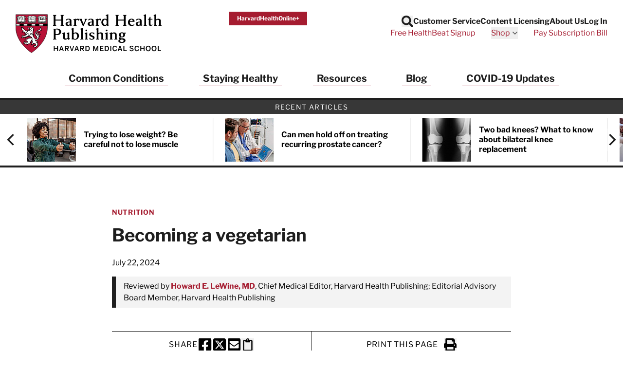

--- FILE ---
content_type: text/html; charset=UTF-8
request_url: https://www.health.harvard.edu/nutrition/becoming-a-vegetarian
body_size: 57693
content:
<!doctype html>
<html lang="en">
<head>
    <meta charset="utf-8">
    <meta name="viewport" content="width=device-width, initial-scale=1">
    <meta name="csrf-token" content="YBTebYYei0xz7n83JyL5It8LXbpBsPjVztKAWGwU">

    
            <meta name="algolia-site-verification"  content="F445628BD501C3DB" />
    
    <title>Becoming a vegetarian - Harvard Health</title>
<meta name="description" content="A vegetarian diet can meet all a person&amp;#39;s nutritional needs if planned thoughtfully. Eat a variety of fruits, vegetables, whole grains, and nuts, avoid saturated fats, watch calories and portions, and be physically active.">
<meta name="keywords" content="becoming a vegetarian,  vegetarian diet">
<link rel="canonical" href="https://www.health.harvard.edu/nutrition/becoming-a-vegetarian"/>
<meta property="og:site_name" content="Harvard Health" />
<meta property="og:title" content="Becoming a vegetarian - Harvard Health" />
<meta property="og:description" content="A vegetarian diet can meet all a person&amp;#39;s nutritional needs if planned thoughtfully. Eat a variety of fruits, vegetables, whole grains, and nuts, avoid saturated fats, watch calories and po..." />
<meta property="og:locale" content="en_US" />
<meta property="og:type" content="article" />
<meta property="og:url" content="https://www.health.harvard.edu/nutrition/becoming-a-vegetarian" />
<meta property="og:image" content="https://domf5oio6qrcr.cloudfront.net/medialibrary/1995/conversions/65e3ca56-9826-4fe8-91aa-4da64b392b37-thumb.jpg" />
<meta property="og:image:alt" content="becoming a vegetarian" />
<meta property="article:published_time" content="2010-04-06T00:00:00-0400" />
<meta property="article:modified_time" content="2024-07-22T00:00:00-0400" />
<meta property="article:section" content="Nutrition" />

<meta name="twitter:site" content="Harvard Health" />
<meta name="twitter:title" content="Becoming a vegetarian - Harvard Health" />
<meta name="twitter:description" content="A vegetarian diet can meet all a person&amp;#39;s nutritional needs if planned thoughtfully. Eat a variety of fruits, vegetables, whole grains, and nuts, avoid saturated fats, watch calories and po..." />
<meta name="twitter:url" content="https://www.health.harvard.edu/nutrition/becoming-a-vegetarian" />
<meta name="twitter:image" content="https://domf5oio6qrcr.cloudfront.net/medialibrary/1995/conversions/65e3ca56-9826-4fe8-91aa-4da64b392b37-thumb.jpg" />
<meta name="twitter:image:alt" content="becoming a vegetarian" />
<meta name="twitter:card" content="summary_large_image" />
<script type="application/ld+json">{"@context":"https://schema.org","@graph":[{"@type":"Organization","@id":"https://www.health.harvard.edu/#organization","address":{"@type":"PostalAddress","contactType":"mailing address","streetAddress":"Gordon Hall, Suite 013, 25 Shattuck Street","addressLocality":"Boston","addressRegion":"MA","postalCode":"02115","addressCountry":"USA","name":"Harvard Health Publishing"},"contactPoint":{"@type":"ContactPoint","contactOption":"TollFree","contactType":"customer service","email":"hhp_info@health.harvard.edu","telephone":"1-877-649-9457"},"image":{"@id":"https://www.health.harvard.edu/#logo"},"logo":{"@type":"ImageObject","@id":"https://www.health.harvard.edu/#logo","caption":"Harvard Health","contentUrl":"https://www.health.harvard.edu/img/logos/hhp_logo@2x.png","height":156,"url":"https://www.health.harvard.edu/img/logos/hhp_logo@2x.png","width":578},"name":"Harvard Health","sameAs":["https://www.facebook.com/HarvardHealthPublications","https://twitter.com/harvardhealth","https://www.youtube.com/channel/UC-jj29vMMB1ulz_uEU5kUrA","https://www.linkedin.com/company/harvard-health-publications/"],"url":"https://www.health.harvard.edu/"},{"@type":"Website","@id":"https://www.health.harvard.edu/#website","name":"Harvard Health","url":"https://www.health.harvard.edu/","potentialAction":{"@type":"SearchAction","target":{"@type":"EntryPoint","urlTemplate":"https://www.health.harvard.edu/search?content[query]={search_term_string}"},"query-input":"required name=search_term_string"},"publisher":{"@id":"https://www.health.harvard.edu/#organization"}},{"@type":"WebPage","@id":"https://www.health.harvard.edu/nutrition/becoming-a-vegetarian#webpage","url":"https://www.health.harvard.edu/nutrition/becoming-a-vegetarian","inLanguage":"en-US","headline":"Becoming a vegetarian","mainEntityOfPage":"https://www.health.harvard.edu/nutrition/becoming-a-vegetarian","name":"Becoming a vegetarian","publisher":{"@id":"https://www.health.harvard.edu/#organization"},"isPartOf":{"@id":"https://www.health.harvard.edu/#website"},"datePublished":"2024-07-22T00:00:00-04:00","image":{"@type":"ImageObject","@id":"https://www.health.harvard.edu/nutrition/becoming-a-vegetarian#image","url":"https://domf5oio6qrcr.cloudfront.net/medialibrary/1995/conversions/65e3ca56-9826-4fe8-91aa-4da64b392b37-thumb.jpg"}}]}</script>

    
    <link rel="apple-touch-icon" sizes="57x57" href="https://domf5oio6qrcr.cloudfront.net/icon/apple-touch-icon-57x57.png">
<link rel="apple-touch-icon" sizes="60x60" href="https://domf5oio6qrcr.cloudfront.net/icon/apple-touch-icon-60x60.png">
<link rel="apple-touch-icon" sizes="72x72" href="https://domf5oio6qrcr.cloudfront.net/icon/apple-touch-icon-72x72.png">
<link rel="apple-touch-icon" sizes="76x76" href="https://domf5oio6qrcr.cloudfront.net/icon/apple-touch-icon-76x76.png">
<link rel="apple-touch-icon" sizes="114x114" href="https://domf5oio6qrcr.cloudfront.net/icon/apple-touch-icon-114x114.png">
<link rel="apple-touch-icon" sizes="120x120" href="https://domf5oio6qrcr.cloudfront.net/icon/apple-touch-icon-120x120.png">
<link rel="apple-touch-icon" sizes="144x144" href="https://domf5oio6qrcr.cloudfront.net/icon/apple-touch-icon-144x144.png">
<link rel="apple-touch-icon" sizes="152x152" href="https://domf5oio6qrcr.cloudfront.net/icon/apple-touch-icon-152x152.png">
<link rel="apple-touch-icon" sizes="180x180" href="https://domf5oio6qrcr.cloudfront.net/icon/apple-touch-icon-180x180.png">
<link rel="icon" type="image/png" href="https://domf5oio6qrcr.cloudfront.net/icon/favicon-32x32.png" sizes="32x32">
<link rel="icon" type="image/png" href="https://domf5oio6qrcr.cloudfront.net/icon/android-chrome-192x192.png" sizes="192x192">
<link rel="icon" type="image/png" href="https://domf5oio6qrcr.cloudfront.net/icon/favicon-96x96.png" sizes="96x96">
<link rel="icon" type="image/png" href="https://domf5oio6qrcr.cloudfront.net/icon/favicon-16x16.png" sizes="16x16">

<link rel="mask-icon" href="https://domf5oio6qrcr.cloudfront.net/icon/safari-pinned-tab.svg" color="#b70034">
<meta name="apple-mobile-web-app-title" content="Harvard Health">
<meta name="application-name" content="Harvard Health">
<meta name="msapplication-TileColor" content="#b70034">
<meta name="msapplication-TileImage" content="https://domf5oio6qrcr.cloudfront.net/icon/mstile-144x144.png">
<meta name="theme-color" content="#ffffff">

    
    <link href="/css/app.css?id=bb688096e274dee28afc0552d4a991a6" rel="stylesheet">

    
    <link rel="preload" href="https://www.health.harvard.edu/fonts/libre-franklin-v13-latin-regular.woff2" as="font" crossorigin="anonymous" />
<link rel="preload" href="https://www.health.harvard.edu/fonts/libre-franklin-v13-latin-700.woff2" as="font" crossorigin="anonymous" />
<link rel="preload" href="https://www.health.harvard.edu/fonts/libre-franklin-v13-latin-500.woff2" as="font" crossorigin="anonymous" />

    
    
    <style>
    [x-cloak] {
        display: none !important;
    }
    .articles-ribbon-carousel {
        height: 106px;
        position: relative;
        visibility: hidden;
    }
    .articles-ribbon-carousel.flickity-enabled {
        visibility: visible;
    }
    .articles-ribbon-carousel .flickity-viewport {
        height: 90px;
    }
    .articles-ribbon-carousel .carousel-cell {
        position: absolute;
        top: 0;
        left: 0;
    }
    .articles-ribbon-carousel .carousel-cell img {
        max-height: 90px;
        width: 100%;
    }
</style>
    <!-- Preloading images or other resources -->
    
    
    <script>
(function(i,s,o,g,r,a,m){i['GoogleAnalyticsObject']=r;i[r]=i[r]||function(){
    (i[r].q=i[r].q||[]).push(arguments)},i[r].l=1*new Date();a=s.createElement(o),
    m=s.getElementsByTagName(o)[0];a.async=1;a.src=g;m.parentNode.insertBefore(a,m)
})(window,document,'script','//www.google-analytics.com/analytics.js','ga');

if (typeof window.ga !== "function") {
    window.ga = function() {};
}

ga('create', {
    'trackingId':          'UA-512518-1',
    'siteSpeedSampleRate': 5,
    'cookieFlags':         'secure'
}, 'auto');


ga('send', 'pageview');
</script>

<script>
    window.dataLayer = window.dataLayer || [];
    function gtag(){dataLayer.push(arguments);}
    gtag('js', new Date());

    gtag('config', 'G-H25QYZDHR2', {
        'cookie_domain':        'health.harvard.edu',
        'site_speed_sample_rate': 5,
        'cookie_flags':         'secure'
    });
    </script>

    <!-- Google Tag Manager (HMS) -->
<script>(function(w,d,s,l,i){w[l]=w[l]||[];w[l].push({'gtm.start':
new Date().getTime(),event:'gtm.js'});var f=d.getElementsByTagName(s)[0],
j=d.createElement(s),dl=l!='dataLayer'?'&l='+l:'';j.async=true;j.src=
'https://www.googletagmanager.com/gtm.js?id='+i+dl;f.parentNode.insertBefore(j,f);
})(window,document,'script','dataLayer','GTM-TD6HB7B');</script>

<script src="https://cdnw.onlinelearning.hms.harvard.edu/gtm/v1.1/dl-wrapper.js"></script>

<script>
    // Track start of page load
    var pageData = {
        country: "US",
        language: "en-us",
        page_author: "",
        page_location: window.location.href,
        page_topic: "Nutrition",
        page_type: "article",
        page_update_date: "2024-08-01",
        site_name: "Harvard Health Publishing",
    };
    var userData = {
        user_id: ""
    };
    hmsgtm.pageStart(pageData, userData);
</script>

<!-- End Google Tag Manager (HMS) -->

    <script>
    ;(function(){var obj={DOMReady:function(f){var that=this;if(/in/.test(document.readyState)){setTimeout(function(){that.DOMReady(f)},9)}else{f.apply(that)}},gch:function(name){var urlvalue=this.gup(name);if(urlvalue!=""){var currentDate=new Date;var shortDomain=this.trim_cookie_domain(document.domain);this.set_cookie(name,urlvalue,currentDate.getFullYear()+1,currentDate.getMonth(),currentDate.getDate(),"/",shortDomain);return urlvalue}else return this.get_cookie(name)},gup:function(name){var regexS="[\\?&]"+name+"=([^&#]*)";var regex=new RegExp(regexS);var tmpURL=window.location.href;var results=regex.exec(tmpURL);if(results==null)return"";else return results[1]},hasup:function(name,tmpURL){var tmpURL=tmpURL||window.location.href;var regexS="[\\?&]"+name+"=([^&#]*)";var regex=new RegExp(regexS);return regex.test(tmpURL)},trim_cookie_domain:function(domain){var ipregexS="\\d{1,3}\\.\\d{1,3}\\.\\d{1,3}\\.\\d{1,3}";var ipregex=new RegExp(ipregexS);if(ipregex.test(domain)){return null}var tldStart=domain.lastIndexOf(".");if(tldStart>0){var domainStart=domain.lastIndexOf(".",tldStart-1);if(domainStart>0){return domain.substring(domainStart+1)}}return null},get_cookie:function(cookie_name){var results=document.cookie.match(cookie_name+"=(.*?)(;|$)");if(results)return unescape(results[1]);else return""},set_cookie:function(name,value,exp_y,exp_m,exp_d,path,domain,secure){var cookie_string=name+"="+escape(value);if(exp_y&&exp_m&&exp_d){var expires=new Date(exp_y,exp_m,exp_d);cookie_string+="; expires="+expires.toGMTString()}if(path)cookie_string+="; path="+escape(path);if(domain)cookie_string+="; domain="+escape(domain);if(secure)cookie_string+="; secure";document.cookie=cookie_string},PersistTracking:function(){var that=this;var mid=that.gch("mid");var ml=that.gch("ml");if(!mid||!ml){return}if(typeof EXpersist==="undefined"||!EXpersist||!EXpersist.length){return}var patterns={};for(var i=0;i<EXpersist.length;i++){var persist=EXpersist[i];if(typeof persist==="string"&&persist.length>0){patterns[persist]=true}else if(persist&&persist.domain){if(typeof persist.path==="string"&&persist.path.length>0){patterns[persist.domain]=new RegExp(persist.path,"i")}else if(typeof persist.path==="undefined"){patterns[persist.domain]=true}}}var links=document.getElementsByTagName("a");for(var i=0;i<links.length;i++){var link=links[i];if(link.hostname!==window.location.hostname&&link.hostname in patterns){var pattern=patterns[link.hostname];if(pattern===true||pattern.test(link.pathname)){if(link.search.length==0){link.search="?mid="+mid+"&ml="+ml}else if(!that.hasup("mid",link.search)&&!that.hasup("ml",link.search)){link.search=link.search+"&mid="+mid+"&ml="+ml}}}}}};window.DlvTracking=obj;obj.DOMReady(obj.PersistTracking)})();(function(){var write_tag=function(EXcl,EXe,EXsl,EXu){var ga2=document.createElement("script");ga2.type="text/javascript";ga2.src="//integration.delivra.com/tracking/"+"default.aspx?mid="+DlvTracking.gch("mid")+"&ml="+DlvTracking.gch("ml")+"&cl="+escape(EXcl)+"&e="+escape(EXe)+"&sl="+escape(EXsl)+"&u="+escape(EXu)+"&l="+escape("")+"&url="+escape(window.location)+"&version=2";var s=document.getElementsByTagName("script")[0];s.parentNode.insertBefore(ga2,s)};window.push=function(ListName,Url){write_tag(ListName,"page",Url,"")};window.push_purchase=function(ListName,OrderID,Price,Quantity){var Exu="q="+Quantity+",p="+Price;write_tag(ListName,OrderID,"order confirmed",Exu)}})();
    try {
        push('harvardhealthpublications', window.location);
    } catch(err) {}
</script>

    <link rel="preload" href="https://cdn.static.zdbb.net/js/SMQ65iV8SesFwb3ICwHHPk.min.js" as="script">
<script type="text/javascript" async="true" src="https://cdn.static.zdbb.net/js/SMQ65iV8SesFwb3ICwHHPk.min.js" ></script>

    <script type="text/javascript">
    window.keywords = ["becoming a vegetarian"," vegetarian diet","becoming-a-vegetarian","nutrition","vegetarian","newsletter_article"];
    </script>

    </head>
<body>
    <noscript><iframe src="https://www.googletagmanager.com/ns.html?id=GTM-TD6HB7B" height="0" width="0" style="display:none;visibility:hidden"></iframe></noscript>

    <noscript><img height="1" width="1" src="//zdbb.net/l/SMQ65iV8SesFwb3ICwHHPk/" alt="" /></noscript>

    <div id="app" class="min-h-screen flex flex-col">

        <header
    id="global-header"
    x-data="{
        headerSticky: false,
        mobileMenuOpen: false,
        searchOpen: false
    }"
    x-bind:class="{ 'h-[90px] lg:h-[190px] md:h-auto': headerSticky }"
    x-on:scroll.window="headerSticky = window.innerWidth < 1280 && window.pageYOffset >= 400"
>
    <div
        class="px-4 py-3 sm:py-6 lg:px-8 2xl:px-20 border-b-4 border-black"
        x-bind:class="{ 'fixed w-full top-0 left-0 right-0 bg-white z-20 animate-slide-in-down shadow-bottom': headerSticky }"
    >
        <div class="max-w-screen-xl mx-auto">
            <div
                class="flex flex-wrap 2xs:flex-nowrap justify-between items-start gap-y-4 lg:gap-y-0 gap-x-8"
                x-bind:class="{ 'flex-nowrap': headerSticky }"
            >

                <div class="flex justify-center">

                    <a
                        class="hidden md:inline-block md:mt-0 order-1 2xs:order-none w-full max-w-[176px] md:max-w-[220px] xl:max-w-[300px] md:h-[58px] xl:h-[90px] print:h-[50px]"
                        x-bind:class="{ 'sm:h-[80px]' : headerSticky }"
                        href="https://www.health.harvard.edu"
                    >
                        <span class="sr-only">Harvard Health Publishing</span>
                        <img class="w-auto h-full" src="https://www.health.harvard.edu/img/logos/NEW-HHP_logo_stack4.svg" alt="Harvard Health Publishing Logo" width="290" height="80" loading="eager" />
                    </a>

                    <a class="md:hidden" href="https://www.health.harvard.edu">
                        <span class="sr-only">Harvard Health Publishing</span>
                        <svg class="xs:h-[50px] xs:w-32" fill="none" height="35" viewBox="0 0 90 35" width="90" xmlns="http://www.w3.org/2000/svg" xmlns:xlink="http://www.w3.org/1999/xlink"><clipPath id="a"><path d="m0 0h90v35h-90z"/></clipPath><g clip-path="url(#a)"><path d="m15.005 1.20572-13.84416.00396-.029 11.07402c0 13.5765 13.61476 22.2259 13.75186 22.3129l.0435.0277c.0356-.0027.1213-.0607.1213-.0607 2.314-1.5136 13.8534-9.7001 13.8534-22.2113l.004-11.12284c-.029-.02901-13.8996-.02505-13.8996-.02505zm13.8192 9.81358h-27.41548v-1.59804h27.41678v1.59804z" fill="#b71237"/><path d="m14.8943 34.7587-.0804-.0514c-.1424-.0897-3.5376-2.2546-6.95641-6.1218-3.12879-3.5388-6.85749-9.24-6.85749-16.3018l.02901-11.20723 13.97599-.00396s3.4677 0 6.9393.00132c4.6648.00351 7.0161.02417 7.0539.06197l.0396.03823-.004 11.17687c0 12.5824-11.5895 20.8019-13.9127 22.3208-.1134.0765-.1662.0804-.1833.0817l-.0435.0027zm-13.60159-33.41854-.02901 10.94354c0 6.9788 3.6931 12.6219 6.79156 16.1278 3.31864 3.7551 6.61094 5.8897 6.88514 6.0651.0119-.0066.0238-.0146.0356-.0225 2.3048-1.507 13.7941-9.654 13.7941-22.1006v-1.2024h-27.49322v-1.86174h27.49452l.0027-7.93206c-1.0891-.01845-9.3297-.02241-13.7677-.01977l-13.71369.00395zm.24787 9.54594h27.15302v-1.33436h-27.15302z" fill="#231f20"/><path d="m7.07957 12.3008c-.00395.0172-.03428.1714-.03428.1714-.02109.1068-.09097.1807-.19777.1622l-.39159-.0672c-.16086-.0435-.2993-.0791-.42851-.0343-.05406.0382-.14636.1107-.22151.1991.02637.0118.06329.029.06329.029.11075.0422.29402.1121.34149.3349.00527.1701.10416.3072.19118.4285l.06856.0989c.02901.0409.04746.0791.04746.1186 0 .0317-.01186.062-.03955.0937l-.18327.2122s-.10416.1121-.10548.1134c0 .0053-.08438.2149-.13449.3389.04088.0751.08571.1437.13713.1529.16481-.0408.31775-.0198.44169.0106l.25843.0316c-.01451-.0026.06328-.0026.04878 0l.10284-.0092c.11471-.0172.27293-.0396.39819.0633 0 0 .11734.2505.12526.2689.02505.0778.04351.1569.04351.2268 0 .1029-.01846.1965-.03428.2795l-.02374.149c-.00527.029-.01846.0712-.03428.0963-.24524.3586-.58014.6434-.96645.828.02505-.0145.029-.0171.029-.0171-.00395.0052-.00791.0224-.00791.0448 0 .0066.00264.0158.00396.0224.05142.0409.20041.0251.30721.0132l.10548-.0119c.17799-.0092.33357-.0659.49839-.1279l.53135-.1437c.09229-.025.1569.0251.20041.1094.10021.2005.21887.3455.32567.3982-.00923-.0079.00791-.0131.09757-.0896.10284-.087.27424-.2334.53399-.1358.01846.0079.0356.0171.05142.029.17536.1345.22942.3256.27293.4799.03296.1134.06065.2123.12657.2795.03033.0304.0501.0712.0567.1134.00263.0185.00395.0383.00395.0554 0 .2004-.17272.2756-.23205.3006l-.03297.0158c-.01714.0079-.03428.0251-.05273.0277l-.43511.0725c-.15162.0119-.27424.0343-.37181.0831.01582.0198.01977.0356.05274.0527.20568.1095.46279.1504.7344.1925l.14899.0238c-.00791 0 .34017-.0106.34017-.0106l.5472.0145c.0725.0027.1147.0396.149.1029.0342.0646.0079.1371-.0304.1991l-.0909.1437c-.0159.0237-.0356.0448-.0581.0606l-.88598.5973c-.0356.0198-.52344.1925-.52344.1925l-.6843.269c-.00791.0026-.03955.0171-.04747.0184-.3995.1029-.67111-.1173-.88998-.294-.1569-.1266-.29139-.236-.44697-.2241-.16217 0-.2637.0409-.38895.1503-.04088.0409-.05538.1107-.05538.1819 0 .0238.00527.0475.00791.0699.01582.0066.04219.0185.04219.0185.08175.029.27293.0989.27293.3375-.01055.3085-.13976.5525-.2637.7898-.10811.2057-.20964.3995-.22546.617-.00264.0146-.00264.0291-.00264.0436 0 .0448.00923.087.0356.0975.02242.0106.02505.0119.02505.0119.01583.0039.05538-.0079.06725-.0198l.05405-.083c.04879-.0897.13054-.2387.33886-.2796.02109-.0039.04087-.0052.06197-.0026.35467.0409.55113.0026.67902-.1345.03033-.033.0712-.0541.11471-.062.1068-.0171.22019.0159.30985.091.08965.0765.14371.1846.14371.2888 0 0 .00396.0514.00791.0949.21228-.0382.36523-.236.54058-.534l.06988-.1187c.02637-.0448.08703-.0791.13713-.0936l.14371-.0408c.16482-.0541.3916-.1279.61442.0158.04483.0277.07516.0725.08834.1239.01187.0541.01846.1055.01846.1556 0 .1899-.08043.3481-.14767.4812 0 0-.0356.0871-.06593.1635.34149-.0778.58144-.3731.83064-.6935l.1503-.1885c.0462-.1081.153-.327.4285-.327.0198 0 .0396.0026.058.0092.1161.0356.1688-.0013.3323-.232l.2677-.3007c.0382-.0422.0606-.0369.1173-.0369h.1094c.0541 0 .1002-.0066.1398.0317.0382.0382.0541.0619.0541.1134v.2597s0 .0079-.0014.0119c.0317-.0119.2044-.0765.2677-.1002.0092-.0053.3744-.2321.3744-.2321.0475-.029.1148-.0343.1675-.0211l1.3752.3573c.2795.1055.3336.2993.3336.4615 0 .0606-.0079.1173-.0132.1622-.0079.0527-.0119.0949-.0119.1265 0 .0383.0066.0646.0237.0805.0383.0382.0594.0909.0594.1424 0 .0263-.0053.0527-.0158.0791-.0554.1305-.1991.2861-.5657.2861-.0052 0-.6988.0395-.6988.0395-.5748.0106-1.1181.0198-1.5136.393l-.3758.3757c-.0356.0356-.0844.0567-.1358.0594-.2676.0079-.4667.1358-.6975.2848-.2083.1344-.4245.2689-.70272.3203-.20173.1108-.4272.1121-.6131.1042-.16482-.0066-.26238-.0026-.33095.0303.17932.2149.51158.3165.81747.3995.02901.0106.1714.029.1714.029.1477.008.3718.0198.4799.2387.0106.0224.0185.0461.0211.0699.0185.1859.0528.2597.124.2887.0132-.0079.0316-.0171.0316-.0171.0699-.0422.2545-.153.4443.0105.0304.033.327.3217.327.3217l.3613.3719c.062.0632.0501.1279.0079.207-.1608.2966-.4799.2452-.6698.2136l-.1582-.0185c-.0145-.0185-.2057.0119-.2057.0119-.2966.0527-.70406.1252-.98095-.2123.00791.0092.02637.0264.0356.0343l-.27424-.2294c-.22283-.1991-.41797-.3666-.68826-.3745-.28216.0804-.41005.1674-.43642.3151 0 .0053-.00132.0106-.00132.0106l.06856.0738.11867.1305c.03164.0356.04351.0712.04351.1147 0 .0119 0 .0225-.00264.0343-.00659.058-.04878.0989-.09757.1306-.23205.1542-.49048.3889-.49048.6658 0 .0356.00396.0725.01319.1094 0-.0026.01187.0224.02109.0422.02506-.0066.08834-.025.08834-.025.10416-.0396.26107-.0989.44302 0 .06065.0329.09757.0817.10284.1503l.01582.2123c.00923.2346.03824.3428.11471.4008.05142-.0211.10944-.0435.10944-.0435.1569-.0818.39554-.2044.67375 0 .04878.0184.12262-.0145.28347-.1055l.26107-.124c.0264-.0131.029-.0092.0593-.0092.4866 0 .683.4233.8122.7028 0 0 0 .0026.0013.0026.0066.0053.0172.0132.0172.0132.2149.1674.3955.2861.5524.2426.0066-.0211.0185-.0396.0185-.0672 0-.0462-.0079-.1002-.0198-.1675-.0105-.062-.0237-.1371-.0237-.2162 0-.1675.0567-.3521.3085-.4734.0316-.0118.4813-.0435.4813-.0435l.2861-.0092c.0079 0 .0527-.004.0606-.004.4219.0396.7555.0462.9032-.2505.0066-.0118.3019-.5155.3507-.5973.0106-.0566.0659-.3441.0659-.3441.0132-.0738.0673-.1331.1385-.1556.1556-.0487.3085.008.4311.0528 0 0 .0633.0184.1042.0316-.0699-.2373-.1226-.4746-.1226-.7199 0-.1226.0092-.2479.0263-.3744.091-.3481.24-.6237.4364-.8201.0581-.058.1438-.0752.2189-.0449l.091.037c.0633.025.1068.0738.12.1397l.0883.4523c.0514.2953.0989.5722.2215.8267.0198.0422.0303.0593.0185.1054l-.1661.6712-.1411.5313c-.1226.4931-.4575.8966-.9243 1.13.0053.0026-.0224.0421-.0132.0646.0053.0092.1015.0039.1793 0 0 0 .12.0039.1886.0052.5168-.0672.9928-.3124 1.3396-.6935.0514-.0554.1292-.0791.2017-.058.1028.0277.182-.0132.3151-.0883.1596-.091.4022-.2281.6936-.0528.116.0857.2795.0725.4535.058.2716-.0224.7265-.0606.8504.4668.004.0118.0014.0712.0027.0844l.0118.2452c.0304.2505.0871.7173-.41.8531-.0409.0105-.0435.0197-.0831.0039l-.5142-.1912c-.4008-.1964-.5828-.2531-.7845-.0197-.0488.0487-.1081.1213-.0804.174.0685.12.2426.4232-.0132.6408.0171-.0145.0316-.033.0435-.0514l-.0277.0474c-.1292.2202-.2162.3877-.1569.5353 0-.0052.0264.0436.2031.0053.2083-.0857.4258 0 .6012.0673l.2505.0738c.0251.0079.0884.0264.1095.0409l.0791.0633c.1648.1292.323.2412.4918.261.0079-.0198.0158-.0382.0158-.0382l.1107-.2189c.0264-.0264.3376-.1819.3376-.1819.2083-.0726.2294-.0989.2294-.178.062-.3323.2901-.6276.6157-.828.029-.0172.0857-.0264.12-.0277.0725-.004.3033-.0778.4404-.1741-.0053-.0053-.0237-.0237-.0237-.0237l-.0831-.0884c-.0237-.0263-.0633-.0791-.0712-.1147-.0106-.0487-.0158-.0949-.0158-.1397 0-.2308.1239-.4259.2281-.5854.1028-.1609.1608-.2624.1608-.3587 0-.0593-.0224-.1134-.0685-.1793-.0172-.0237-.0251-.0316-.0304-.0619l-.0593-.3297c-.0264-.2109-.0488-.3942-.1951-.5063-.0066-.0052-.3587-.1846-.3587-.1846l-.3876-.1846c-.0699-.0342-.0923-.0922-.0923-.17 0-.1767.1121-.2809.3336-.3072l.0488-.008c.2531-.0698.4628.0106.6315.0752.1701.0646.2294.0659.2756.0409-.0251-.1411-.1661-.2954-.2954-.4233-.2215-.1595-.4983-.2254-.7911-.2953-.4456-.1068-.9071-.2176-1.213-.6461-.025-.0356-.0369-.0764-.0369-.1173 0-.0528.0198-.1042.0593-.1424l.0541-.0541c.0488-.0488.1187-.0699.1859-.054.5551.1213 1.1049.0026 1.4701-.3165.2189-.2861.4958-.6315.9203-.7752.302-.24.3666-.6342.3666-1.1524.0224-.2611.1305-.4852.3125-.6672.0066-.0066.3955-.1925.3955-.1925.1279-.0395.1754-.0619.2004-.0843-.232-.1148-.4878-.2202-.7581-.1925-.0409.0039-.0818-.004-.1187-.0238-.12-.0659-.1556-.1569-.1648-.2215-.0013-.0132-.0026-.025-.0026-.0382 0-.1358.1002-.2347.1635-.2954l.0316-.0316c.0132-.0132.0343-.0382.0501-.0475l.4338-.2479c.5709-.3045.9216-.526.9216-.9967 0-.0053 0-.0106 0-.0159-.0092-.0237-.0145-.0356-.0197-.0474-.0673.0277-.1306.0593-.2084.1213l-.2993.2017c-.2755.1569-.5933.2242-.9005.2901-.3032.0659-.592.1266-.8306.2755-.0317.0198-.0686.0304-.1068.0304-.1134 0-.211-.062-.2519-.1635-.0158-.0369-.0224-.0765-.0224-.1161 0-.0962.0396-.1911.0949-.2465.0937-.1305.2466-.2162.3824-.2927.1622-.091.2637-.153.3164-.2756l.0554-.1582c.0831-.2452.1912-.5445.4958-.6751.0382-.0197.2755-.1437.2755-.1437.0607-.0224.0752-.0475.1121-.0685-.0184-.0106-.0145-.0146-.0409-.0238-.4825-.1503-.9493.2228-1.1853.4575-.0184.0185-.0395.033-.0633.0435l-.1806.0752c-.3138.1292-.6395.2637-.8544.4918-.0224.0237-.0514.0422-.0831.0527-.0923.0317-.1991.0132-.2808-.0448-.0817-.0593-.1292-.1516-.1292-.2545-.0752-.7462.5195-1.2868.9968-1.7232l.1147-.1055c.0132-.0119.0699-.0382.0857-.0462l.2927-.1516c.2294-.145.5155-.3257.8728-.1622.2795.149.5024.2506.7384.1728.1542-.0554.2545-.1925.3705-.3508.1121-.1529.2386-.3243.4377-.4443.2083-.0738.3771-.0198.5129.0224.0567.0185.1635.0528.1925.0422l.0264-.0448c.0039-.0198.0066-.0396.0066-.0593 0-.1345-.0936-.2611-.236-.4431l-.1714-.2346c-.0238-.0317-.033-.0647-.033-.0989 0-.0264.0053-.0528.0158-.0805.0554-.1437.0831-.2927.0831-.443 0-.352-.1503-.6988-.4246-.9414-.0778-.0422-.2597-.1252-.443-.1173.0224.0369.0607.0975.0607.0975l.174.3771c.004.0462.0053.091.0053.1332 0 .828-.716 1.1866-1.2961 1.4767l-.4997.2729c-1.1721.5881-2.7148 1.5321-2.8005 3.0774.0172.7951.3468 1.5532.9559 2.1808.0093.0105.0224.0277.0303.0395l.215.3376c.2412.3626.5063.7634.5063 1.2433 0 .116-.0159.2374-.0515.3639-.2043.472-.7357.472-.9348.472-1.1536-.0764-1.7813-1.2407-2.2401-2.0898l-.0699-.1305c-.0066-.0145-.0949-.203-.0949-.203-.1266-.269-.2584-.5472-.2901-.8861-.0052-.0606.0159-.12.058-.1621.0541-.0554.2057-.1675.418-.0251.0237.0185.2307.3481.2307.3481.0277.062.0436.0923.0607.1186.0185-.058.0527-.112.0527-.174 0-.2004-.0843-.4219-.1674-.6368l-.0251-.0673c-.0619-.1028-.1859-.2136-.3177-.3309-.1727-.1543-.3507-.3125-.4549-.5445-.0092-.0225-.0158-.0449-.0171-.0699 0-.0106 0-.0224 0-.033 0-.2742.2439-.3415.3375-.3665 0 0 .0356-.0119.058-.0185-.0817-.2914-.1345-.5999-.1345-.9203 0-.1556.0106-.3138.029-.472 0-.0053 0-.0093 0-.0119 0-.0145-.0052-.0145-.0052-.0171 0-.0013.0039-.004.0145-.0172l.261-.2795c.0818-.0501.0857-.0606.087-.0791-.0883-.3375-.1147-.6764-.1147-1.0047 0-.1345.004-.269.0079-.3995.004-.029.0963-.3323.0963-.3323.0501-.1358.087-.2412.087-.3335 0-.0343-.0119-.0646-.0237-.0963-.182-.1107-.211-.3059-.2202-.4114 0 0-.0158-.0988-.0172-.1041-.0039-.0027-.0118-.0053-.0118-.0053.0237.0106.0316.0092.0567.0092-.4839 0-.8676-.1793-1.2394-.352l-.4232-.1859c-.0976-.0251-.1939.0105-.3415.0725l-.2255.0791c-.0066.0013-.2386.0435-.2386.0435-.2492.0409-.4642.0752-.6013.2229-.0778.0962-.0791.2109-.0751.4206l.0026.1292c0 .0224-.0039.0435-.0105.0646-.0409.1213-.1174.1727-.1741.1951-.1318.0514-.2545-.0158-.3204-.0514l-.029-.0158c-.3613-.1991-.505-.5591-.4048-.9309.0185-.0633-.0369-.116-.0606-.1358-.0897-.058-.2584-.1068-.3982-.0554-.1134.0396-.1714.1582-.2545.3494 0 0-.029.0646-.0488.1068 0 .0145-.0026.0304-.0026.0449 0 .1265.0317.2597.0818.3414.1582.1609.3902.2888.6355.4259l.5867.3758c.0396.025.0488.0488.0646.0923.0211.0633.0303.1239.0303.1833 0 .2149-.112.3876-.2083.5168.0053.0053.0145.0119.0145.0119.0659.0474.1965.1424.1965.3125 0 .0224-.0027.0474-.0079.0725-.0159.0764-.0739.1371-.149.1569-.356.0896-.7107.0145-.9744-.2031-.004-.0039-.1754-.2307-.1754-.2307-.0553-.0949-.0857-.1305-.1213-.145-.0263.025-.0606.1068-.0804.1555l-.0817.1728c.0132-.0238-.0172.1424-.0172.1424-.0171.1489-.0369.3349-.1846.4627-.0422.0383-.0988.0554-.1542.0488l-.1635-.0184c-.7436-.2492-1.41608-.621-2.15971-1.1788-.32435-.2465-.56564-.5775-.79901-.8979l-.18063-.2439c-.01451-.0198-.02505-.0382-.03165-.0619l-.06724-.2347c-.12394-.4483-.23469-.7489-.55509-.8465-.03428.0079-.07647.0171-.09097.0198zm-.98096 2.3694c.02769-.0119.05274-.0093.08043-.0159-.02769 0-.05538.0053-.08043.0159zm6.78499-.273c.0316-.0395.0514-.0448.0514-.0712 0 0 0-.0013 0-.0026-.0171.0211-.0369.0554-.0501.0725zm3.5995 2.4788s.0145.0026.0263.0409c-.0066-.0211-.0039-.0462-.0092-.0673-.0119.0159-.0171.0238-.0171.0264zm-4.4196 3.08.0066-.0026c-.0066-.0013-.0119-.0013-.0264-.0145zm.0171.0396c.0027-.0238.0053-.033.0053-.0356 0 0 0 0-.0013-.0014-.0027.0172-.004.037-.004.037zm-3.94887 1.18h.01319c-.00528 0-.00528 0-.01319 0zm6.61357 3.9225c0 .0224.0053.0435.0145.0699-.0079-.025-.0053-.0514-.0132-.0765 0 .0027-.0013.0053-.0013.0066zm.2215 1.954c.0198 0 .0554.0014.0554.0014-.0093 0-.0409-.0027-.0554-.0014z" fill="#fff"/><path d="m1.29929 12.2797c0-3.23161.00132-6.8311 0-11.04105h27.62771s-.0039 1.6468-.0039 11.10965c0 13.9905-13.9299 22.1915-13.9299 22.1915s-13.69523-8.615-13.69523-22.2614z" stroke="#000" stroke-width=".72"/><path d="m20.5823 28.3838h.0026s-.0053-.0039-.0079-.0066h.0079-.0026.0145-.0027c-.091-.0738-.2017-.2241-.2624-.2729-.1094-.4878.6501-.8135.2703-1.3383-.0896-.3072-.0171-.7054-.3256-.9401-.2163-.1806-.5063-.2162-.7595-.3784 0-.1265.1635-.0909.2532-.1265.3981-.1082.7594.3797 1.0495.0184.0356-.2716-.2176-.5063-.3982-.6869-.5973-.4153-1.5004-.2532-1.9527-.886l.0541-.0541c.5788.1266 1.2117.0185 1.6454-.3613.2532-.3256.5063-.6513.9032-.7594.3982-.3086.4523-.8135.4523-1.3212.0184-.1977.1094-.3797.2531-.5234.2176-.1991.7779-.1266.6685-.5419-.3072-.1622-.6329-.3072-.9942-.2716-.1635-.0897.0356-.2162.091-.2888.5788-.3797 1.4833-.6144 1.4464-1.4648-.0541-.0897-.0356-.2347-.1806-.2532-.2532.037-.3982.2717-.6329.3798-.5419.3072-1.2288.2531-1.7536.5788-.1094 0-.0725-.1437-.0369-.1806.1991-.2717.5959-.2888.741-.6329.1081-.2716.1621-.6329.4694-.741.1806-.1437.4707-.1437.5788-.3613-.0185-.1266-.1635-.1991-.2716-.236-.5235-.1622-1.0298.145-1.391.5063-.3798.1635-.8136.3072-1.1036.6157-.0541.0172-.1437-.0184-.1437-.1094-.0726-.7225.5788-1.2473 1.0482-1.6811.3441-.0909.6328-.5063 1.031-.3243.2703.1437.5604.2874.8861.1806.3981-.145.4878-.5973.8491-.8135.2716-.091.65.3072.8135-.0725.0909-.3982-.2347-.6329-.4154-.923.2163-.5603.0541-1.2103-.3981-1.6085-.2163-.1266-.4879-.2176-.741-.1451-.1991.2532.1806.4167.1991.6685.0909 1.0311-1.0311 1.2658-1.6983 1.6996-1.2657.6328-2.8031 1.6085-2.8927 3.2355.0184.9032.3982 1.6996 1.0126 2.3325.3256.5603.8491 1.0838.65 1.7905-.1266.2887-.4694.3256-.741.3256-1.0851-.0725-1.6811-1.2829-2.1333-2.1148-.1451-.3257-.3257-.6329-.3613-1.0126.0541-.0541.1081-.0356.1635 0 .1991.1806.1806.6144.5234.5603.2703-.3797.0726-.8319-.0725-1.2117-.1991-.3428-.6144-.5234-.7779-.886-.0184-.2716.3797-.1081.3982-.3784-.145-.4707-.1635-.9585-.1094-1.3923.0725-.1991.3625-.1807.3625-.4325-.1265-.4522-.1265-.9045-.1081-1.3923.0541-.2888.2888-.596.1266-.9032-.3243-.091-.0541-.4878-.3613-.5788-.6144 0-1.0666-.3257-1.5914-.5235-.2716-.0725-.4694.091-.6869.1438-.3428.0725-.7054.0725-.9401.3256-.1635.1978-.1266.4154-.1266.687-.054.1621-.1991.0184-.2703 0-.2531-.1437-.3441-.4154-.2716-.687.0356-.1265-.0184-.2531-.1266-.3441-.1635-.1081-.3981-.1622-.5959-.0897-.2532.0897-.3257.3785-.4338.596-.0185.1806.0185.3982.1081.5419.3613.3797.8676.5234 1.2658.8491.0725.2176-.0725.4338-.2163.6144-.0184.1991.2716.1991.2347.3798-.2887.0725-.5788.0184-.7963-.1622-.1451-.1266-.1807-.3982-.4154-.4338-.2175 0-.2531.2901-.3441.4338-.0725.1622-.0185.4338-.1622.5603l-.1635-.0171c-.741-.2531-1.40943-.6513-2.06077-1.1392-.37972-.29-.65133-.7238-.94008-1.1036-.14372-.4522-.21624-1.0838-.79506-1.2288-.12657.0185-.29006.0356-.3072.1806l-.03692.1807c-.28875 0-.57882-.1991-.88603-.091-.14503.091-.28875.1991-.37973.3441-.01846.3257.37973.1991.43379.4523 0 .2347.18063.4338.28875.5959-.07252.1279-.21624.1991-.28875.3257l-.18195.4522c.07383.1451.16349.3257.34412.3442.25315-.1095.46939.0725.741.0369.16217.0171.43378-.1279.45224.1437.09098.2162 0 .4153-.01846.6144-.23601.3428-.54322.5973-.88603.7595-.10943.0725-.10943.2347-.07251.3428.12657.1819.41532.1081.61441.091.37973-.0185.66848-.2347 1.02975-.2717.09097.1807.23469.3982.41664.4879.28875.0725.36127-.3257.65002-.2176.23469.1807.16349.5248.37973.741.01845.1266-.10812.1266-.18064.1807-.30721.1081-.74099 0-.97568.2531-.03692.1451.08965.2716.19909.3257.27161.1437.61442.1806.94008.236.28875.0356.59599-.0725.86759 0l-.091.1437-.88602.596c-.39819.1635-.83197.2531-1.19324.4522-.56036.1437-.79637-.5617-1.30135-.5234-.21755 0-.36127.0712-.5063.1977-.12658.1266-.14372.3257-.10812.4879.07252.1635.30721.091.30721.2716-.01846.5063-.45224.8676-.48784 1.3923-.01846.1253.01846.2875.16349.3428.09098.0541.23469.0185.30721-.054.10812-.1081.10812-.2716.28875-.3072.30721.0356.63288.0356.84911-.1991.10812-.0172.21755.091.21755.1806 0 .1266 0 .2716.12658.3257.45224.0184.66979-.4509.86757-.7766.19909-.0356.41664-.182.61441-.0541.07252.3072-.18063.5235-.23469.8135.01846.0726.10812.1438.19909.1622.54189-.0725.84909-.5775 1.17479-.9757.0541-.1094.1081-.2531.2716-.2531.4153.1252.5234-.3798.7766-.5617h.1094c.0369.1266-.054.2175 0 .3441.1807.1978.3798-.0184.5604-.054l.3797-.236c.4523.1437.9216.2531 1.3923.3612.3798.1451 0 .5419.2347.7779-.054.1266-.2175.1635-.3797.1635-.795.1068-1.7167-.1094-2.3495.4879l-.3798.3797c-.5959.0185-.9031.5234-1.44636.6144-.36127.2532-.92163-.1081-1.15764.3072.18064.3797.63288.5063 1.03107.6144.16349.0726.43383-.0184.52473.1622.0185.1807.0541.3982.2716.4694.1622.0527.2532-.1806.3982-.0541.1991.2717.4879.3982.6514.6514-.1279.2347-.4351.091-.6514.091l-.0356-.0172c-.3256.0356-.741.1978-.99412-.1094-.34413-.2532-.61442-.65-1.10358-.65-.27161.0725-.56036.1806-.61442.4878-.0356.1806.14372.2532.21623.3613-.32566.2175-.66847.5603-.56036.9928.0356.091.07252.1991.1991.1991.16349 0 .28875-.1437.45224-.0554.03692.2729-.0356.6883.28875.8148.25315-.0369.43378-.3085.70539-.1094.27161.1266.48785-.1266.72387-.1991.3797 0 .5234.3626.6513.6329.2347.1806.5604.4694.8847.2887.2176-.3072-.1991-.7054.2176-.9031.2531-.0725.4694.0171.7225-.0369.3982.0369.886.0725 1.1036-.3613l.3613-.6157.0725-.3785c.236-.0725.5788.3073.6869-.054-.1252-.3626-.1622-.7239-.1081-1.1207.0725-.2716.1991-.5248.3797-.7067l.091.0369c.1081.4509.1253.9031.3244 1.3198-.0356.4166-.2532.7766-.3073 1.1932-.1094.4338-.4166.7766-.8135.977-.0909.0725-.1621.1991-.1081.3244.1081.1991.3797.091.5775.1265.5604-.0725 1.0851-.3428 1.4649-.7581.3981.1081.5959-.3797.9585-.1635.3797.2901 1.0667-.2162 1.2117.3982-.0541.2888.2162.8122-.2531.9401-.4707-.0725-1.0126-.6869-1.482-.1437-.1095.1081-.1807.2531-.1095.3968.0725.1266.1635.2888.0356.3969-.1265.2176-.3072.4879-.1977.7595.0896.1621.2716.1621.4337.1265.2717-.1081.5248.1266.7951.1451.2347.1806.4707.3982.7779.3784.1266-.0712.1081-.2347.1991-.3428.1991-.1635.6144-.1279.6144-.4879.0541-.2716.2848-.5115.5195-.6566.0541.0185.5828-.1094.7239-.3665z" fill="#000"/><path d="m20.5968 28.3772h-.0145.0026-.0079c.0026.0027.0079.0066.0079.0066h-.0026v-.0026c-.1411.2571-.6698.385-.7239.3665-.2347.1451-.4654.385-.5195.6566 0 .36-.4153.3244-.6144.4879-.091.1081-.0725.2716-.1991.3428-.3072.0198-.5432-.1978-.7779-.3784-.2703-.0185-.5234-.2532-.7951-.1451-.1621.0356-.3441.0356-.4337-.1265-.1095-.2716.0712-.5419.1977-.7595.1279-.1081.0369-.2703-.0356-.3969-.0712-.1437 0-.2887.1095-.3968.4694-.5432 1.0113.0712 1.482.1437.4693-.1279.199-.6513.2531-.9401-.145-.6144-.832-.1081-1.2117-.3982-.3626-.2162-.5604.2716-.9585.1635-.3798.4153-.9045.6856-1.4649.7581-.1978-.0355-.4694.0726-.5775-.1265-.054-.1253.0172-.2519.1081-.3244.3969-.2004.7041-.5432.8135-.977.0541-.4166.2717-.7766.3073-1.1932-.1991-.4167-.2163-.8689-.3244-1.3198l-.091-.0369c-.1806.1819-.3072.4351-.3797.7067-.0541.3968-.0171.7581.1081 1.1207-.1081.3613-.4509-.0185-.6869.054l-.0725.3785-.3613.6157c-.2176.4338-.7054.3982-1.1036.3613-.2531.054-.4694-.0356-.7225.0369-.4167.1977 0 .5959-.2176.9031-.3243.1807-.65-.1081-.8847-.2887-.1279-.2703-.2716-.6329-.6513-.6329-.23602.0725-.45226.3257-.72387.1991-.27161-.1991-.45224.0725-.70539.1094-.32435-.1265-.25183-.5419-.28875-.8148-.16349-.0883-.28875.0554-.45224.0554-.12658 0-.1635-.1081-.1991-.1991-.10811-.4325.2347-.7753.56036-.9928-.07251-.1081-.25183-.1807-.21623-.3613.05406-.3072.34281-.4153.61442-.4878.48916 0 .75945.3968 1.10358.65.25312.3072.66852.145.99412.1094l.0356.0172c.2163 0 .5235.1437.6514-.091-.1635-.2532-.4523-.3797-.6514-.6514-.145-.1265-.236.1068-.3982.0541-.2175-.0712-.2531-.2887-.2716-.4694-.0909-.1806-.36124-.0896-.52473-.1622-.39819-.1081-.85043-.2347-1.03107-.6144.23601-.4153.79637-.054 1.15764-.3072.54326-.091.85046-.5959 1.44636-.6144l.3798-.3797c.6328-.5973 1.5545-.3811 2.3495-.4879.1622 0 .3257-.0369.3797-.1635-.2347-.236.1451-.6328-.2347-.7779-.4707-.1081-.94-.2175-1.3923-.3612l-.3797.236c-.1806.0356-.3797.2518-.5604.054-.054-.1266.0369-.2175 0-.3441h-.1094c-.2532.1819-.3613.6869-.7766.5617-.1635 0-.2175.1437-.2716.2531-.3257.3982-.6329.9032-1.17479.9757-.09097-.0184-.18063-.0896-.19909-.1622.05406-.29.30721-.5063.23469-.8135-.19777-.1279-.41532.0185-.61441.0541-.19778.3257-.41533.795-.86757.7766-.12658-.0541-.12658-.1991-.12658-.3257 0-.0896-.10943-.1978-.21755-.1806-.21623.2347-.5419.2347-.84911.1991-.18063.0356-.18063.1991-.28875.3072-.07252.0725-.21623.1081-.30721.054-.14503-.0553-.18195-.2175-.16349-.3428.0356-.5247.46938-.886.48784-1.3923 0-.1806-.23469-.1081-.30721-.2716-.0356-.1622-.01846-.3613.10812-.4879.14503-.1265.28875-.1977.5063-.1977.50498-.0383.74099.6671 1.30135.5234.36127-.1991.79505-.2887 1.19324-.4522l.88602-.596.091-.1437c-.2716-.0725-.57884.0356-.86759 0-.32566-.0554-.66847-.0923-.94008-.236-.10944-.0541-.23601-.1806-.19909-.3257.23469-.2531.66847-.145.97568-.2531.07252-.0541.19909-.0541.18064-.1807-.21624-.2162-.14504-.5603-.37973-.741-.28875-.1081-.36127.2901-.65002.2176-.18195-.0897-.32567-.3072-.41664-.4879-.36127.037-.65002.2532-1.02975.2717-.19909.0171-.48784.0909-.61441-.091-.03692-.1081-.03692-.2703.07251-.3428.34281-.1622.65002-.4167.88603-.7595.01846-.1991.10944-.3982.01846-.6144-.01846-.2716-.29007-.1266-.45224-.1437-.27161.0356-.48785-.1464-.741-.0369-.18063-.0185-.27029-.1991-.34412-.3442l.18195-.4522c.07251-.1266.21623-.1978.28875-.3257-.10812-.1621-.28875-.3612-.28875-.5959-.05406-.2532-.45225-.1266-.43379-.4523.09098-.145.2347-.2531.37973-.3441.30721-.1081.59728.091.88603.091l.03692-.1807c.01714-.145.18063-.1621.3072-.1806.57882.145.65134.7766.79506 1.2288.28875.3798.56036.8136.94008 1.1036.65134.4879 1.31977.8861 2.06077 1.1392l.1635.0171c.1437-.1265.0897-.3981.1622-.5603.091-.1437.1266-.4338.3441-.4338.2347.0356.2703.3072.4154.4338.2175.1806.5076.2347.7963.1622.0369-.1807-.2531-.1807-.2347-.3798.1438-.1806.2888-.3968.2163-.6144-.3982-.3257-.9045-.4694-1.2658-.8491-.0896-.1437-.1266-.3613-.1081-.5419.1081-.2175.1806-.5063.4338-.596.1978-.0725.4324-.0184.5959.0897.1082.091.1622.2176.1266.3441-.0725.2716.0185.5433.2716.687.0712.0184.2163.1621.2703 0 0-.2716-.0369-.4892.1266-.687.2347-.2531.5973-.2531.9401-.3256.2175-.0528.4153-.2163.6869-.1438.5248.1978.977.5235 1.5914.5235.3072.091.037.4878.3613.5788.1622.3072-.0725.6144-.1266.9032-.0184.4878-.0184.9401.1081 1.3923 0 .2518-.29.2334-.3625.4325-.0541.4338-.0356.9216.1094 1.3923-.0185.2703-.4166.1068-.3982.3784.1635.3626.5788.5432.7779.886.1451.3798.3428.832.0725 1.2117-.3428.0541-.3243-.3797-.5234-.5603-.0554-.0356-.1094-.0541-.1635 0 .0356.3797.2162.6869.3613 1.0126.4522.8319 1.0482 2.0423 2.1333 2.1148.2716 0 .6144-.0369.741-.3256.1991-.7067-.3244-1.2302-.65-1.7905-.6144-.6329-.9942-1.4293-1.0126-2.3325.0896-1.627 1.627-2.6027 2.8927-3.2355.6672-.4338 1.7892-.6685 1.6983-1.6996-.0185-.2518-.3982-.4153-.1991-.6685.2531-.0725.5247.0185.741.1451.4522.3982.6144 1.0482.3981 1.6085.1807.2901.5063.5248.4154.923-.1635.3797-.5419-.0185-.8135.0725-.3613.2162-.451.6685-.8491.8135-.3257.1068-.6158-.0369-.8861-.1806-.3982-.182-.6869.2334-1.031.3243-.4694.4338-1.1208.9586-1.0482 1.6811 0 .091.0896.1266.1437.1094.29-.3085.7238-.4522 1.1036-.6157.3612-.3613.8675-.6685 1.391-.5063.1081.0369.2531.1094.2716.236-.1081.2176-.3982.2176-.5788.3613-.3073.1081-.3613.4694-.4694.741-.1451.3441-.5419.3612-.741.6329-.0356.0369-.0725.1806.0369.1806.5248-.3257 1.2117-.2716 1.7536-.5788.2347-.1081.3797-.3428.6329-.3798.145.0185.1265.1635.1806.2532.0369.8504-.8676 1.0851-1.4464 1.4648-.0554.0726-.2545.1991-.091.2888.3613-.0356.687.1094.9942.2716.1094.4153-.4509.3428-.6685.5419-.1437.1437-.2347.3257-.2531.5234 0 .5077-.0541 1.0126-.4523 1.3212-.3969.1081-.65.4338-.9032.7594-.4337.3798-1.0666.4879-1.6454.3613l-.0541.0541c.4523.6328 1.3554.4707 1.9527.886.1806.1806.4338.4153.3982.6869-.2901.3613-.6514-.1266-1.0495-.0184-.0897.0356-.2532 0-.2532.1265.2532.1622.5432.1978.7595.3784.3085.2347.236.6329.3256.9401.3798.5248-.3797.8505-.2703 1.3383.0607.0488.1714.1991.2624.2729zm0 0h-.0053" stroke="#000" stroke-width=".15"/><path d="m12.3061 12.5579c-.0541.236-.0356.4523.1081.6514.3797.4166.9586.5432 1.1932 1.031l-.145-.0184c-.4509-.2888-.8676-.6329-1.3369-.8505-.1807-.1265-.3072-.3256-.2716-.5603.0369-.1622.0909-.3428.2716-.3784.0909-.0185.1806.0356.1806.1266z" fill="#fff"/><path d="m16.1745 12.993c.0726.1081.0172.3428.2347.3612.0541 0 .1081.0541.1081.1082-.0184.1819-.054.3797-.1081.5603-.054.1451-.2531.1991-.2531.3982 0 .1081.1622.1622.1806.2716l-.0184.7239c-.4523.1437-.2347.7054-.2717.9941-.054.2347 0 .4694-.0184.7054-.1081.0541-.3059.0369-.3613.1991 0 .2716.1266.4878.2162.7054.1635.2347.5064.2887.5248.5973-.2347.0184-.4522-.1451-.6685-.2176-.3441-.1806-.5788-.5419-.7766-.8675-.054-.0541-.1265-.0541-.1806.0171-.0369.2175-.0541.5248-.2531.6685-.2347-.1437-.2163-.7226-.5973-.5419-.1266.7766-.65 1.3923-1.1023 2.0423-.1081.0369-.1266.1991-.2716.1622.2347-.596.4167-1.3198.1806-1.9883-.054-.1266-.1806-.091-.2716-.0356-.1081.0712-.1621.2532-.3256.1978-.1266-.1978.1265-.5063-.1635-.6329-.2532.0541-.3969.2703-.6144.3797-.5419.3257-1.1933.4523-1.8433.4707-.12658 0-.23469-.0369-.30721-.091.16218-.1621.39819-.1977.59596-.3072.75945-.4522 1.26575-1.2829 1.88015-1.8986-.054-.2703-.2887-.5959-.0356-.8491.1991-.0185.2703.2162.4338.2716.2716.145.6144.2347.9045.1081.2531-.054.4338-.2887.4522-.5247.0185-.1082-.054-.1622-.1265-.1991-.0726 0-.1635 0-.1991-.0725 0-.1266.0909-.2176.1991-.2347.3072.0171.6144.6684.8306.1265.1266-.4337-.2703-.7594-.5775-1.0297-.0725-.091-.1266-.182-.091-.3072.2347-.145-.054-.3428.1266-.5063.3072-.2347.7779-.091 1.1023-.3257.5603.0172.9585.4338 1.4648.5604z" fill="#fff"/><path d="m7.57005 12.8295c.01846.091.0356.1806 0 .2531-.07252.0726-.16349 0-.21755-.0356-.10812-.0909-.16217-.236-.12658-.3256.01846-.3797.34413-.0356.34413.1081z" fill="#fff"/><path d="m7.3169 13.3714c.48785.236.85043.7225 1.19324 1.1391.77791.6514 1.60856 1.2117 2.54996 1.4649.0356.145-.0725.2716-.1806.3797-.3072.3257-.5604.7054-.88605.9942-.07252.0184-.14372.0184-.1991-.0185-.32567-.3072-.28875-.9401-.84911-.9585-.18063-.0185-.32566.2175-.5063.0909-.18063-.145.05406-.4707-.21623-.5432-.30721.1266-.56036.4707-.92295.4153.23601-.3968.65134-.8306.43379-1.3554-.05406-.236-.1991-.4878-.41533-.5775-.21623-.0184-.34281.2347-.56036.1266-.09097-.1991-.48784-.1081-.32567-.3613.12658-.2175.66848-.2531.45225-.6144-.14504-.1991-.48916-.091-.52476-.3626.03691-.1621-.10812-.3797 0-.4878.43378-.0369.70539.3969.95854.6685z" fill="#fff"/><path d="m23.1889 13.5889c.0541.2888-.2175.4694-.145.741.0725.1451.3072.1807.29.3428-.6869.0185-.8135.923-1.5004.9045-.2888-.054-.5063-.3612-.8504-.2175-.8861.4153-1.8433 1.031-2.078 2.0792-.1081.3982-.0725.8491.2162 1.1748.0726.0356.1622.0356.2347 0 .1807-.3257.3257-.7581.7595-.8491.2531-.091.5063-.1806.741-.3257.0356 0 .0896-.0369.1081.0356-.1081.3072-.2531.687-.596.7964-.2531.2162-.4891.4694-.5247.7964-.0185.1621-.0369.3784.0896.505.1266.1081.2717-.0356.3798-.1082.4707-.5788 1.1747-.6513 1.8801-.6869.0356.0541-.054.1622-.1265.1806-.596.1991-1.1577.687-1.3554 1.2829.0184.091.0725.1635.145.1991.2887-.0356.5234-.2162.832-.1806.0712.1991-.2361.1991-.3073.3613-.5603.4878 0 1.5914-.94 1.7536-.2716.0738-.2347.3981-.4154.5603-.3072.3982-.8135.5063-1.3198.4523-.3612.0356-.6685-.4879-.9757-.1451.0356.3613.3257.5604.5063.8676.4523.4338 1.0852.4694 1.6627.6513.0725.0185.1265.0725.1635.1437 0 .1266-.1635.091-.2717.0726-.3612.054-.7779.1081-1.1391-.037-.0541-.0171-.1082.0554-.1266.1082.054.3981.5063.5432.7779.7594.2703.1266.6329.091.7595.4167v.4153c.1265.1991.199.4522.145.7067-.2532.2874-.4338.6672-.236 1.0482-.1081.0897-.2716 0-.3797.0725-.1266.2703-.4694.3059-.5604.5775-.0185.2176-.1437.4167-.3613.4523-.1806-.0172-.3072.0725-.4707.0369-.1094-.1266.0541-.327-.145-.3982-.2532-.0541-.3428.3428-.6144.1991-.1266-.0725-.2532-.1279-.3072-.2532-.0185-.1621.145-.2162.2531-.2887.596-.0725 1.3739-.1806 1.5901-.8307.0356-.3072-.1081-.5603-.054-.8319-.0897-.3442-.4338-.5617-.7766-.5986-.3257-.0897-.687.0369-.9217-.1978-.0909-.0738-.1991-.145-.3072-.091-.0909.0172-.1265.1437-.2347.091-.0909-.091-.2162-.2176-.3256-.091-.2163.4338-.5433.9032-1.0667.9942-.0712-.1266.0725-.2716.1266-.4154.1622-.3441.2887-.7225.3612-1.1022.1451-.1991.3073-.4523.1991-.7226-.2162-.6144-.4707-1.2842-.2887-1.9896.1266-.8319-.0725-1.6085-.6869-2.1689-.3442-.1991-.6329-.5419-1.0482-.6144-.2717-.091-.6685.0171-.8136-.2532.037-.29.3442-.4522.4707-.7054l.4707-.7225c.1991-.0369.1438.2532.3429.2347.3797 0 .3612-.6329.7594-.4338.1806.2532.4694.3428.65.5604.2532 1.031.6329 2.0239 1.3383 2.8572.5419.7054 1.3739 1.2288 2.2414.9756.2347-.199.5604-.4153.6145-.7581.2346-1.6468-1.8618-2.459-1.6996-4.086.145-1.5374 1.718-2.368 2.9653-2.9653.6869-.3626 1.5545-.8504 1.6086-1.7365-.0185-.0909 0-.1437.0356-.2346.2531.0909.2347.3981.2531.6328z" fill="#fff"/><path d="m11.962 18.47c.1991.037.4338-.2162.5247.0541-.0369.3784-.054.8135-.2347 1.1392-.1806.1806-.4522.0369-.65.1265-.2716.0726-.3256.7424-.6698.3073-.1437-.0541-.2347.0909-.3072.1621-.145.3442-.2887.687-.5419.9586-.054.0356-.14502.0725-.19908.0171-.0356-.2347.14368-.65-.19909-.7225-.14372-.0172-.27161.0725-.39819.1266-.27161-.0185-.63287-.0185-.77791.2531-.0356.1266-.05406.3072-.21623.3257-.16218-.0725-.37973-.1266-.45093-.3428-.07251-.0541-.18063-.1266-.27161-.037-.14503.1451-.19909.3969-.43378.3969-.18063 0-.34281-.0527-.48784-.1266.0356-.4166.5063-.4693.79505-.6328.57882-.1266 1.0126-.4879 1.59142-.5973.90317-.3428 1.62699-1.0126 2.33239-1.6996.1081-.0356.2176-.0896.3257-.0896.0725.1437.0725.3428.2716.3784z" fill="#fff"/><path d="m7.55162 20.134c-.16349.1081-.41664.1807-.61442.091-.10943-.1081-.05406-.3072-.07251-.4707.05405-.1279.21623-.091.3072-.0369.12658.1266.37973.1991.37973.4166z" fill="#fff"/><path d="m15.2885 22.465c-.0185.2703-.0356.4694-.1806.7054-.3072.2888-.5973.6685-.7054 1.1023 0 .3072-.0369.5973-.0541.886-.091.0725-.1635-.0369-.2175-.091-.1451-.2175-.1082-.7054-.4879-.6328-.1991.2175-.3982.5432-.2716.8319.1635.236.4879.4167.3072.7239-.2703.145-.1978.5603-.5603.5959-.5419.0726-1.1023-.1634-1.5361.2176-.145.1266-.236.3072-.3072.4878-.2531.0356-.1806-.3072-.3072-.4522-.091-.1437-.2716-.0541-.3982-.1253-.1991-.0738-.3982-.29-.63287-.1279-.19909.1082-.43378.3613-.66847.1635l-.32567-.0909c-.01846-.1082.10811-.2532.01846-.3626l-.63288-.2888c-.03692-.054.01846-.1265.05406-.1635.52344-.3428 1.12072.0541 1.73517-.054.3982-.1424.7779-.0712 1.2103-.0541.2361.0185.5248.0725.6685-.1252.091-.1279.1266-.3072.0369-.4523-.1806-.3968-.7594-.4878-.8319-.9585-.0369-.0897-.1095-.1807-.1991-.2163-.1437-.0527-.2347.1082-.3798.037-.0355-.1266-.0725-.2888-.2175-.3442-.2703 0-.59596.1266-.83065-.054.0356-.1437.21623-.1095.32566-.1807.37969-.0725.70539-.3256 1.04819-.4878l.5248-.0725c.5234-.8491 1.5901-.7951 2.4946-.8307l.886-.2716c.3072.0725.3797.4338.4338.687z" fill="#fff"/><path d="m9.52272 25.3935c-.1635.1081-.37973.0356-.56036.0184-.10812-.0909-.14504-.29-.12658-.3968.27029-.1279.56036.1437.68694.3784z" fill="#fff"/><path d="m17.6025 28.3219c.0184.0909-.1081.0725-.1437.0725-.0726.0171-.0726-.0369-.1082-.0725.0185-.1622.2163-.0726.2532 0z" fill="#fff"/><path d="m15.2529 13.2818c.0356.1265-.054.236-.1806.2531-.2176.0185-.4167 0-.5788-.1635-.1635-.1266-.0725-.3428-.0356-.5063.0725-.091.1977-.091.2887-.0369.1991.1081.3613.2888.5063.4522z" fill="#000"/><path d="m16.2826 13.589c0 .1437-.0725.2887-.1635.3982-.0909.054-.1635.0184-.1991-.0726-.0369-.1621.0356-.3072.1266-.3981.0725-.0541.2163-.0356.2347.0725z" fill="#000"/><path d="m15.1264 14.8916-.0172.3072c-.3072.3441-.3072.8676-.7779 1.0667-.1266.0184-.2347-.0541-.2531-.1807-.0185-.1991-.0541-.4522.0184-.6513.1991-.1081.2532.2887.4153.1094.0726-.29.3072-.5063.4523-.7423.0712-.0184.1266.0369.1622.091z" fill="#000"/><path d="m1.3125 9.26562h27.6014v1.89998h-27.6014z" fill="#000" stroke="#000" stroke-width=".15"/><path d="m21.8348 9.60583h3.1341v1.21957h-3.1341z" fill="#fff"/><path d="m15.0182 9.60583h3.1341v1.21957h-3.1341z" fill="#fff"/><path d="m8.15283 9.60583h3.13407v1.21957h-3.13407z" fill="#fff"/><path d="m1.64343 9.60583h2.85059v1.21957h-2.85059z" fill="#fff"/><path d="m27.6586 2.45301c.2241.28084.0752.67375.1305 1.00997.2426.20569.7674-.01846.8241.44829.0369.18722-.0752.31907-.1688.43115-.1687.16876-.468 0-.617.18722-.0567.56168 0 1.17874 0 1.81557.1687.11207.3929.09361.5801.18722.0936.11208.1872.22547.1872.37446-.0184.1503-.112.26238-.2623.31775-.149.07516-.4114 0-.4866.20569-.0751.2993.0198.63683-.0369.95459-.2057.09361-.4496.09361-.6737.09361l-2.2085-.01846c-.2057.11208-.4298.31776-.7107.20569-.4681-.2993-1.1049-.20569-1.6468-.22415l-1.6468-.01846c-.2993-.26106-.0751-.71066-.1687-1.02974-.1121-.18723-.4114-.11207-.5986-.20568-.1688-.07516-.2057-.26238-.1873-.41137.0185-.18723.1873-.28084.356-.31908.1306-.07515.3745.0567.4312-.14899 0-.58014-.0383-1.14182-.0185-1.68372-.0369-.33621-.4865-.13185-.6737-.26238-.1688-.11207-.1873-.31775-.149-.50498.149-.31776.5234-.2426.8043-.33753l.0382-.09362.0369-.97305.0936-.07515 2.5632.0567c.2993 0 .5616.13053.8425.22414.5432-.41137 1.3475-.20569 2.0028-.31776.4483.09362.9163.01846 1.3659.11207z" fill="#000" stroke="#000" stroke-width=".15"/><path d="m18.4753 2.38439c.1121-.01846.2241.07515.3178.13053.0936.35599-.0185.65529.0751.99151.2426.09361.5986.01846.7291.31775.0567.13054.0567.356-.0369.46807-.1872.2426-.617.01846-.7489.2993-.0382.67375-.0567 1.14181 0 1.77865.1872.18722.5235.03691.6922.28084.0936.11207.1306.2426.0936.39291-.1503.24392-.468.24392-.7291.29929-.1121.09362 0 .26107-.0554.39292-.0936.2426.1306.54322-.1503.69221-.7673.11207-1.4965-.03824-2.2836.01845l-.7489.01846c-.2057.13053-.4496.33622-.712.18723l-.4681-.20569c-.5616.01846-1.0851-.01845-1.6468 0-.3744-.01845-.8979.15031-1.1418-.20568 0-.2993.0567-.5986-.0184-.8979-.2809-.09361-.7489.03692-.8979-.31775-.037-.11207 0-.26238.0369-.37445.2057-.2993.6737-.03692.8794-.28084l-.0184-.82406c.0553-.39291-.0185-.71067-.0185-1.08512-.2808-.11207-.7674.03691-.8227-.39291-.037-.22415.0936-.41137.2993-.44829.1872-.0567.4496.03692.5432-.13053l.0554-.87944c.2241-.37445.7673-.15031 1.1049-.20568l1.7034.01846c.2624.03691.5063.29929.7674.13053 1.01-.41137 2.1518-.0567 3.2-.16877z" fill="#000" stroke="#000" stroke-width=".15"/><path d="m5.8336 2.59008c.91636-.39291 1.9461-.11207 2.95738-.16876.26107.05669.6553-.13053.82274.1503 0 .2993 0 .58014.01846.87944.09362.20569.39292.03692.56172.15031.0936.05538.2056.11207.2254.22414.0554.13053.0185.28084-.0567.41137-.1872.20569-.4298.13053-.67372.18723l-.07516.11207c.03824.54322-.11207 1.02974 0 1.55319-.01845.11207-.05537.26238.07516.33621.26238 0 .52342 0 .71062.16877.0752.13185.0752.2993.037.44829-.1121.56168-.97308-.07516-.87947.58014 0 .24392.05538.58013-.03692.80428-1.01128 0-2.03971-.07516-2.9943-.01846-.16877.15031-.39291.24392-.63683.26238-.20569-.03692-.35599-.15031-.52344-.26238-.91767-.03692-1.81557-.03692-2.695-.05538-.28084-.24392-.07516-.63683-.16877-.99282-.15031-.16877-.37445-.03692-.5419-.13185-.13185-.01846-.16877-.14899-.24392-.24261 0-.20568 0-.37445.1503-.50498.15031-.11207.356-.09361.54322-.11207l.09362-.09362c-.0567-.61705.09361-1.19719-.03692-1.85248-.09361-.13053-.26238-.01846-.37445-.11207-.16877-.03692-.33622-.09362-.39291-.28084-.03692-.15031-.07516-.2993.07515-.42983.20569-.22414.56168.03692.7489-.18723l.07516-.89789c.15031-.26238.50498-.13053.76736-.13053.44829-.09361 1.00997-.01846 1.49649 0 .33754.01846.67375.07515.97305.20568z" fill="#000" stroke="#000" stroke-width=".15"/><path d="m5.70309 2.82473.07515.16877c.03692 1.25388.03692 2.52623.03692 3.83681l-.03692.48653c-.31775.01846-.63683-.15031-.9915-.11207-.356-.03824-.74891.03691-1.06667-.0567-.18722-.42983-.05537-.86098-.09361-1.32904.01846-.93613.03692-2.07795.03692-3.08791 0-.07516.09361-.11208.14899-.13053.65529.05537 1.36728-.11208 1.89072.22414z" fill="#fff"/><path d="m3.21375 2.71264c-.16876.13054-.39291.37446-.31775.5986.07515 1.57165 0 2.97452.07515 4.45387l.13185.15031c.73045 0 1.53473-.07515 2.2454.0567.03691.01846.03691.07515.01845.11207-.18722.07515-.41268.03692-.61837.03692l-1.90918-.03692c-.13053-.11207-.07515-.37445-.07515-.52476 0-.18723.05537-.41137-.15031-.52344-.26238-.0567-.52344.01845-.69221-.18723.13053-.37445.73045-.07516.84252-.48653.05537-.6922-.05538-1.38441-.01846-2.0397-.07516-.37446-.48653-.26107-.74891-.31776-.03691-.03692-.09361-.09361-.07515-.16877.22546-.22414.67375.03692.84252-.28084.07515-.2993.01846-.58014.05537-.86097.09362-.09362.26238-.09362.39292-.0567v.07515z" fill="#fff"/><path d="m8.49167 2.73121c0 1.51627 0 2.95738-.01846 4.43542-.7489.07515-1.5901-.05538-2.339.1503-.16877-.1503-.03692-.39291-.07516-.59859-.03692-.48653 0-1.02975-.01846-1.53473.01846-.73044-.03691-1.55318.01846-2.26517.11207-.22415.37446-.2993.61838-.2993l1.75887.01846.05669.09361z" fill="#fff"/><path d="m9.35264 2.71265c.05538.2993-.07515.69221.11208.99151.18722.11207.46806.05538.65528.09361.0752.07516.0554.18723.0185.26238-.20572.20569-.63687-.05669-.74894.28084 0 .72913-.03692 1.44112.01846 2.19002l.11207.09362c.24261.03691.54191-.0567.71071.13053.0184.11207 0 .22546-.1121.26238-.24393.05537-.59861-.07516-.73046.18722-.05669.2993.03692.5986-.05669.8979l-.13053.05669-2.63963-.03692c-.05537-.03691 0-.07515.01846-.11207l.26238-.09361 2.13333.01978c.22414-.0567.22414-.33622.2426-.5063-.01846-1.04821 0-1.96456-.01846-2.97585-.01846-.50498.07515-.9915-.03692-1.47803-.01846-.11207-.18722-.18722-.20568-.31775.11207-.05538.31907-.05538.39291.05669z" fill="#fff"/><path d="m21.405 2.6929c-.0369.14899-.2241.26106-.2808.41137.0185 1.53473 0 3.2013.0567 4.79141l.1305.07515c.8241.01846 1.7035-.16876 2.4142.16877.0382.01846.0184.01846 0 .03692-.8992-.01846-1.7971.05669-2.6766-.01846l-.0751-.09361c-.0382-.33622.0369-.6553-.1121-.95459-.207-.18723-.8056.05537-.6553-.37446.2242-.16876.5802.0567.712-.22414 0-.78582.0369-1.47935-.0184-2.20848-.1688-.22414-.4866-.07515-.7107-.13053-.0752-.07515-.1319-.18722-.0567-.28084.2439-.20568.9546.0567.8241-.52344.0751-.2426-.1134-.71067.2241-.72913.0752 0 .1674-.01846.2241.0567z" fill="#fff"/><path d="m27.5057 2.7312c.0751.35599-.0752.71067.1305 1.02974.2241.0567.5801-.07515.6922.15031-.0184.44961-.6355.09361-.7674.44961.0567.71066-.0553 1.2908.0185 2.05816-.0752.0567-.0936.13185-.0382.20701.2057.16877.468-.11207.6737.07515.1305.03692.0567.15031.0567.22547-.1688.2426-.5801-.03824-.6922.28083l-.0382.93613-.1306.05538-2.488-.01846c-.0382-.03823-.0184-.05537.0185-.07515l.2993-.11207h1.8894c.0936-.01846.2255-.09362.2255-.22547-.0198-1.47803-.0383-3.01275-.0383-4.62263l-.2241-.44829c.0936-.09362.356-.11207.4114.03691z" fill="#fff"/><path d="m21.6858 3.3113v4.02404c-.0369.11208-.1687.16745-.2439.24261l-.0751-.0567c-.0185-.43115.0184-.91635-.0185-1.32904v-.31776c-.0185-.87943-.0185-1.85248.0185-2.75038.0751-.07515.1503-.22414.2439-.26238.0751.16877.0369.28084.0751.44961z" fill="#fff"/><path d="m27.1497 3.10558c-.0369 1.04821-.0185 2.0384.0185 3.03122-.0185.46807-.0185.87944-.0185 1.31058-.0185.03692-.0185.05538-.0554.07516-.3191-.13053-.207-.48653-.2254-.76736.0184-.39292-.037-.8412.0382-1.23543l-.0567-.13053.0185-2.45108c.0751-.16877.2254.07515.2808.16876z" fill="#fff"/><path d="m3.40098 2.88013c.07515 1.51626-.01846 2.97584.01846 4.41695-.01846.07516-.09362.16877-.18723.16877-.11207-.46807-.09361-.91767-.05538-1.38574-.03692-.95327-.01846-2.02125-.01846-2.97584.03692-.09361.15031-.18723.24393-.22414z" fill="#fff"/><path d="m8.97821 3.04891c-.01846 1.51627.01846 3.01276-.03692 4.37872-.03692.07515-.11207-.01846-.16877-.05538-.09361-.22546-.01846-.50498-.01846-.72913-.05669-1.21697 0-2.45239 0-3.68782.07516-.09362.18723.01846.22415.09361z" fill="#fff"/><path d="m24.3993 4.95807c-.0369.09361-.2057.09361-.2993.05537l-.0936-.03691c.0567-.20569 0-.44961.1688-.5986.1674.11207.149.37445.2241.58014z" fill="#fff"/><path d="m8.77254 7.63338c-.05537.11207-.22414.05669-.33621.09361h-.5986c-.48652-.01978-.97305-.05538-1.40288.03692-.07515-.01846-.1503-.07516-.1503-.16745.05669-.16877.26238-.11207.41137-.16877.58013.01846 1.27234-.01846 1.83402 0 .09361.03824.18723.11207.2426.20569z" fill="#fff"/><path d="m5.62793 7.55949c.01846.09361-.07515.18722-.16876.22414-.5986-.16877-1.25389-.05538-1.89072-.13053l-.01846-.01846c.03692-.11207.13053-.20568.26106-.20568.63683 0 1.25389 0 1.81557.13053z" fill="#fff"/><path d="m24.0064 7.61481c.0567.03691.0567.13053 0 .14898-.2241.26239-.505-.05669-.8043 0-.4865-.05669-1.0297 0-1.5162-.05669.1305-.41137.7106-.16745 1.0297-.2426.4311.05537.9177-.07516 1.2908.15031z" fill="#fff"/><path d="m26.7581 7.52127c.0936.05669.1872.15031.2057.2426-.7674.09361-1.5163-.09361-2.2454.11207-.1121-.01846-.1503-.1503-.1121-.22414.1503-.16877.3929-.13185.6184-.16877l1.5347.03692z" fill="#fff"/><path d="m6.24632 7.91418c.03692.15031.01846.33622-.11207.41269-.07516.09361-.22415.11207-.33754.05538-.11207-.01846-.13053-.15031-.15031-.24261-.03691-.20568.16877-.28084.28084-.43114.14899.01977.24261.11207.31776.20568z" fill="#fff"/><path d="m24.5496 8.02752c.0185.16876.0185.41137-.2057.41137-.149.01845-.2808-.0567-.3177-.18723-.0369-.18723.0751-.35599.2057-.42983.1687-.01846.2426.11207.3177.20569z" fill="#fff"/><path d="m17.7093 2.76813c-.0185 1.45957.0185 2.95738-.0185 4.41695l-.0751.03692c-.8043.07516-1.5901-.13053-2.3206.13185-.1305-.07515-.0184-.2993-.0567-.42983v-3.89351c0-.13053.0937-.2426.2057-.28084.2057-.15031.4866-.09361.7489-.13053l1.4781.03692z" fill="#fff"/><path d="m18.5887 2.73114c0 .33753-.0184.63683.0567.97305.2242.20568.861-.09361.7292.41137-.2057.13185-.4866.03692-.7107.07515l-.0554.07516c-.0936.7489.0554 1.51627 0 2.19002.0198.07515.0554.20568.1688.22414.2057.01846.5234-.13053.5986.13185-.0369.44961-.6171.03824-.7674.39291-.0567.33753.0936.63551-.0369.95459l-.0936.05669c-.9546-.01845-1.8907-.01845-2.7886-.03823-.0369-.01846-.0185-.07516.0184-.09361l.1675-.09362c.7489-.07515 1.5729 0 2.3588-.07515.112-.01846.2057-.11207.1872-.22415 0-1.42265.0185-2.90068.0185-4.4921-.037-.22415-.2624-.356-.2993-.56168.1305 0 .3744-.07516.4496.09361z" fill="#fff"/><path d="m12.3746 2.65598c-.0369.16876-.1872.22546-.2624.35599-.112.2993.0185.59859-.0369.91635.0185 1.29081 0 2.50778.0185 3.78012 0 .09362.0751.20569.1688.22547l2.0027.03691c.1121.01846.2426.0567.3178.13054-.0369.11207-.1872.07515-.2808.09361-.7489-.01846-1.5532.03692-2.2823-.05538l-.0752-.05669c-.0185-.33622.0185-.69221-.1319-.99283-.2241-.09361-.5049 0-.7489-.07515-.112-.0567-.0751-.20569 0-.28084.2426-.13053.7107.07515.8426-.26238-.0185-.72913.0369-1.42266 0-2.17156-.2057-.2993-.6369-.01846-.8241-.2993.0752-.42983.6738-.05538.8425-.41137l.0554-.87944c.1121-.11207.2624-.07515.3929-.05669z" fill="#fff"/><path d="m12.6555 2.91842c.0554 1.29212-.0752 2.45239 0 3.7432-.1121.2993.1305.73045-.2993.80428-.0752-1.29212-.0185-2.67654-.0554-4.07942-.0369-.22414.0936-.43115.2809-.54322l.0751.07516z" fill="#fff"/><path d="m18.2143 3.14258c-.0185 1.42266.0382 2.95738-.0567 4.3418-.0752.01846-.1688-.07515-.1872-.14899-.0185-.58013-.0752-1.16027-.037-1.77864.037-.80429-.0567-1.75888.037-2.58293.0936-.0567.2439.05537.2439.16876z" fill="#fff"/><path d="m14.7888 7.55946c.0752.01846.1688.09361.1121.18723l-.1503.13053c-.6553-.24392-1.4781-.07516-2.1703-.18723.0554-.09361.1121-.18722.2057-.26238.6553.0567 1.366-.03692 2.0028.13053z" fill="#fff"/><path d="m17.7647 7.4659c.0936.05537.2057.1503.2057.2426l-.0936.03823c-.7859.01846-1.5902-.09361-2.3206.09362-.1121.01846-.2426 0-.2624-.13185.0752-.16745.2993-.22415.4865-.2426.6738-.05538 1.3291 0 1.9844 0z" fill="#fff"/><path d="m15.3505 8.08292c0 .14899-.0185.33622-.1873.33622-.1305.01846-.3362 0-.3362-.18723.0369-.13053.1503-.2426.2809-.31775.1305-.03692.2057.09361.2439.16876z" fill="#fff"/><path d="m14.976 5.72542c.0752-.7489.0185-1.59142.0383-2.30209 0-.22414.0184-.48652-.1503-.63683-.5433-.2426-1.2724-.11207-1.8894-.15031-.037.01846-.1121-.01846-.0937.0567 0 1.47803-.0184 2.86377-.0184 4.32334l.0369.16877c.4496.07515.8979.03691 1.3673.03691.2426.03824.4865.11208.7107.15031.0184-.50498.0566-.89921.0184-1.38573l-.0184-.26238z" fill="#fff"/><path d="m14.7888 5.66878c-.2241-.18722-.2808-.46806-.4681-.69221.0752-.11207.2057-.13053.3007-.22414.1489-.15031.2993-.35599.2241-.58014-.0185-.18722-.1121-.37445-.2993-.46806-.3929-.15031-.8992-.09361-1.2921-.05538-.0752.03692-.0936.11207-.0369.16877.1489.05669.2056.16877.2241.2993-.0185.50498-.0185 1.01128-.0752 1.51626l-.2056.22415c.2056.18722.4865.03823.7871.09361.0752-.13185-.1318-.22546-.1688-.37445.0383-.15031 0-.35599.0936-.48652.2809.2426.3745.63683.7107.86097l.4391.03165-.0106-.23733c-.0567.03691-.1661-.05538-.2228-.07516zm-.5801-.91635c-.1306 0-.3363.09361-.3732-.07515.0185-.24261-.0936-.56168 0-.78583.1688-.13053.4312-.07515.5617.09362.0752.13053.0752.2993.0752.4496-.0752.13053-.1121.28084-.2637.31776z" fill="#000"/><path d="m26.6632 3.16104c0-.16877.0185-.37445-.0752-.52344l-.6737-.01846c-.4865.07515-1.0298-.07515-1.4227.16877-.1872.22414-.0936.48652-.1318.7489.0461.15822.091.31776.1358.47862l-.0857.19777-.2888-.05142-.0738-.1635c.033-.11602.0646-.23073.0897-.3494-.0185-.31775.0936-.80428-.3178-.93613-.6184-.05537-1.1787-.07515-1.834-.07515-.0369 0-.0936.01846-.1121.05669.0185 1.44112 0 2.67655.0185 4.09788 0 .16877-.0567.39291.1305.46807.5419-.07516 1.0297.01846 1.5532-.01846.2057 0 .3362.18723.5432.13053.0567-.58014.0567-1.27235.0369-1.90918-.0171-.05142.0079-.178-.0751-.19909l.0026-.11998.3217.03823.033.10812c-.0119.00923-.0211.02241-.0396.04087l-.0369 1.92764c.0185.05538.0185.20568.1319.18723.5801-.33622 1.2908-.11208 1.9645-.18723l.1503-.05538c.0752-.31775.0369-1.45957.0369-1.45957.037-.84252.0185-1.68372.0185-2.58293z" fill="#fff"/><g fill="#000"><path d="m24.4929 5.27592c.0752.11207.1306.22546.1121.37445l-.149.207.0936.07516c.2242-.01846.5235.05669.7305-.03692-.0567-.11207-.1873-.15031-.2624-.22547-.2611-.68957-.447-1.41606-.6527-2.12409l-.2267.10416c-.1306.63552-.393 1.21565-.5433 1.87095-.0369.13053-.1674.14899-.2623.22414-.1306.03824-.1873-.11207-.2427-.18723-.0184-.56168.0554-1.02974.0185-1.62834-.0185-.09361.0936-.20568.1872-.11207.1503.07516.1306.26238.1873.39291.0369.0567.1305.0567.1503-.03692l.0936-.58013c-.0752-.18723-.2426.01846-.3929 0-.2809-.01846-.6738.05669-.9362-.11207-.2241.07515-.1674.39291-.2056.59859-.0185.03692 0 .07516.0184.09361.1859-.11207.2809-.41137.5419-.33621l.0198.56168-.0567 1.21565c-.0752.09361-.2611.13053-.2439.26238.3191.09361.712 0 1.0297.03823.1872.01846.3929.05538.5432 0 .037-.03823.0185-.09361-.0184-.13184-.1121-.0567-.2426-.15031-.2057-.2993.0554-.09362.0751-.28084.2426-.22415.0409 0 .0593.02242.0699.05142l.2676.03165v-.00791c.0369-.03692.037-.0567.0936-.0567zm-.3929-.26238-.0936-.03692c.0567-.20569 0-.44961.1688-.5986.1674.11207.149.37445.2241.58014-.0369.09361-.2057.09361-.2993.05538z"/><path d="m26.2017 3.73984c0 .13316.095.38104-.0184.47729-.1345-.11471-.1517-.2281-.3626-.28479-.1147 0-.2281.01846-.2479.15294-.0382.40082.3626.40082.5907.66716.2096.20964.3059.55377.2096.82142-.0883.2136-.1912.34413-.4008.34413-.1912.03823-.3243-.09625-.4773-.01978-.0382 0-.1134.03824-.1529-.01846l.0197-.74495c.0198-.03823.0567-.05669.095-.05669.1147.24787.0369.53267.3797.55245.1147-.01978.2096-.03165.2281-.18459.0382-.66848-.8386-.50103-.8188-1.18928.0198-.15295.0382-.28612.1147-.4206.153-.24788.4958-.09494.7252-.24788.0962-.03824.0962.09493.1147.15295z"/><path d="m16.8101 3.70416c-.1873.09361-.3929.24392-.3376.50498-.0553.44961-.0369.91767-.0184 1.40288l.3006.26238-.0185.03824c-.3177 0-.617.05537-.9361 0-.1305-.15031.1688-.22547.2255-.33622.0553-.52476.112-1.06666.0553-1.6468-.0553-.16877-.3362-.09361-.2623-.28084.2808-.03692.6552-.03692.9361 0z"/><path d="m7.72432 4.06019c-.18723.22414-.22415-.20568-.41137-.22414-.11208-.01846-.28084-.0567-.37446.03692-.03691.2426-.07515.46806 0 .6922.07516.0567.22415.03692.31776.03692.11207-.07515.16877-.28084.31776-.26238.09361.09361-.03692.24392.01846.33622-.03692.15031.09361.31775-.07516.37445-.11207-.05538-.16876-.26238-.31775-.26238l-.26238.01846c-.09362.33621-.05538.63683 0 .95459.1503.15031.33621.01846.50498.01846.2426-.0567.18722-.39291.39291-.356.0567.13053.07515.33622.03692.48653l-.11207.07515-1.32905-.01846c-.05669-.01846-.18722-.01846-.13053-.11207.42983-.26238.18723-.76736.24261-1.17873-.05538-.2993.16876-.74891-.22415-.93613-.01846-.11207.11207-.07516.15031-.11207.33622 0 .78582.13053 1.0482-.15031.20569.11207.18723.37445.20569.58013z"/><path d="m5.68464 3.75961c-.37445.2993-.39291.82406-.56168 1.25389-.15031.2426-.07515.5986-.31776.80428-.09361.03692-.16876-.05669-.18722-.13053-.13053-.58014-.2993-1.16027-.50498-1.70349-.01846-.16877-.41137-.20569-.18723-.33622.28084-.03692.48652.03692.7489.01846.05538.16877-.20568.26238-.13185.46806.16877.24393.11208.61838.31776.86098l.09361-.09361c.01846-.42983.50499-.82406.09362-1.19719.09361-.16877.37445-.05538.56168-.11208.03691.03692.16876.07516.07515.16877z"/><path d="m32.5714 9.60842c.352-.09098.5616-.3916.5616-.65266v-6.45402c0-.24788-.1964-.5485-.5616-.65266v-.32699c.2215 0 1.0323.02637 1.2275.02637.2215 0 1.0574-.02637 1.2934-.02637v.32699c-.352.09098-.5617.39159-.5617.65266v2.61193h4.5066v-2.61193c0-.27425-.1832-.5485-.5485-.65266v-.32699c.2216 0 1.0575.02637 1.2803.02637.1965 0 .9928-.02637 1.2275-.02637v.32699c-.352.09098-.5617.39159-.5617.65266v6.4527c0 .24788.1965.5485.5617.65266v.32699c-.2215 0-1.0324-.02638-1.2275-.02638-.2215 0-1.0456.02638-1.2803.02638v-.32699c.3521-.09098.5485-.37841.5485-.65266v-3.09582h-4.5066v3.09582c0 .26107.1833.5485.5617.65266v.32699c-.2215 0-1.0706-.02638-1.2934-.02638-.1965 0-.9929.02638-1.2275.02638v-.32699z"/><path d="m42.8503 4.68379c.6012-.17008 1.1893-.28743 1.9725-.28743 1.6455 0 2.0371.83593 2.0371 1.72459v2.63831c0 .28743.0527.39159.1569.39159.0909 0 .2346-.01318.3652-.10416l.1569.34017s-.3784.19646-.6395.36522c-.2096.13053-.5617.40482-.5617.40482-.2347-.20968-.4443-.40482-.588-.69225-.4048.35204-.9928.56165-1.6323.56165-1.0456 0-1.8288-.48386-1.8288-1.58084 0-1.09699 1.0324-1.54132 1.9989-1.69822.2347-.03956.8755-.05274 1.2275-.05274v-.71858c0-.49576-.2611-.99283-.9797-.99283-.588 0-1.0838.28743-1.358.8623h-.327v-1.16291zm2.6647 2.58689h-.5881c-.7317 0-1.2143.41796-1.2143 1.12336 0 .50893.3784.82274.7964.82274.327 0 .7449-.20964 1.006-.57487z"/><path d="m48.4539 9.60847c.3006-.13053.5222-.2347.5222-.43115v-3.26591c0-.3138-.1174-.48389-.6145-.58805v-.32699l1.5677-.60123h.2743l.0395.71858c.3652-.43115.8096-.71858 1.4372-.71858.327 0 .6276.09098.9664.22151v1.28026h-.3269c-.2097-.41797-.5749-.67903-.9401-.67903-.6922 0-1.0575.58805-1.0575 1.12336v2.83476c0 .20964.2097.30062.5485.43115v.32698c-.3006 0-1.0574-.02637-1.2275-.02637s-.9018.02637-1.1893.02637v-.32698z"/><path d="m53.5881 5.45385c-.1569-.34017-.2874-.45751-.679-.58805v-.32698c.3006 0 .9665.02637 1.1366.02637.17 0 .8754-.02637 1.1761-.02637v.32698c-.3138.03956-.3653.20965-.3653.30062 0 .10416.091.27425.1306.36522l1.2539 2.83477 1.2275-2.79521c.0659-.14372.0659-.28743.0395-.39159-.0263-.09098-.1437-.24788-.4839-.31381v-.32698c.2875 0 .8623.02637 1.0192.02637s.7318-.02637 1.0192-.02637v.32698c-.4048.14372-.6276.34018-.7963.71858l-1.9989 4.46702h-.588l-2.0898-4.59755z"/><path d="m60.0277 4.68379c.6012-.17008 1.1893-.28743 1.9724-.28743 1.6455 0 2.0371.83593 2.0371 1.72459v2.63831c0 .28743.0528.39159.1569.39159.091 0 .2347-.01318.3652-.10416l.1569.34017s-.3784.19646-.6394.36522c-.2097.13053-.5617.40482-.5617.40482-.2347-.20968-.4443-.40482-.5881-.69225-.4047.35204-.9928.56165-1.6322.56165-1.0456 0-1.8288-.48386-1.8288-1.58084 0-1.09699 1.0324-1.54132 1.9988-1.69822.2347-.03956.8755-.05274 1.2276-.05274v-.71858c0-.49576-.2611-.99283-.9797-.99283-.588 0-1.0838.28743-1.358.8623h-.327v-1.16291zm2.6647 2.58689h-.5881c-.7318 0-1.2143.41796-1.2143 1.12336 0 .50893.3784.82274.7963.82274.327 0 .745-.20964 1.0061-.57487z"/><path d="m65.6312 9.60847c.3007-.13053.5222-.2347.5222-.43115v-3.26591c0-.3138-.1174-.48389-.6145-.58805v-.32699l1.5677-.60123h.2743l.0395.71858c.3653-.43115.8096-.71858 1.4372-.71858.327 0 .6276.09098.9664.22151v1.28026h-.3269c-.2097-.41797-.5749-.67903-.9401-.67903-.6922 0-1.0575.58805-1.0575 1.12336v2.83476c0 .20964.2097.30062.5485.43115v.32698c-.3006 0-1.0574-.02637-1.2275-.02637s-.9018.02637-1.1893.02637v-.32698z"/><path d="m76.0672 9.3856s-.3784.19645-.6395.36522c-.2097.13053-.5617.40478-.5617.40478-.2347-.20964-.4443-.40478-.588-.7054-.4312.36522-1.1234.5749-1.8683.5749-1.4372 0-2.3905-1.33171-2.3905-2.79524 0-1.54132.9665-2.83476 2.5737-2.83476.5749 0 1.0706.18327 1.4372.48388v-2.33769c0-.32698-.1042-.50893-.6012-.61441v-.32699l1.6191-.601233h.327v7.759333c0 .28743.0659.3916.17.3916.091 0 .2347-.01319.3653-.10417zm-2.0371-3.3437c-.0778-.5485-.6395-.92691-1.2803-.92691-.8491 0-1.3198.95328-1.3198 1.98566 0 1.11017.4958 2.11618 1.4635 2.11618.4444 0 .9138-.24788 1.1366-.63947v-2.53415z"/><path d="m32.5714 20.8592c.352-.091.5616-.3916.5616-.6527v-6.4527c0-.2479-.1964-.5485-.5616-.6526v-.327c.2215 0 1.0323.0263 1.2275.0263.2215 0 1.0574-.0263 1.2934-.0263v.327c-.352.0909-.5617.3915-.5617.6526v2.6119h4.5066v-2.6119c0-.2742-.1832-.5485-.5485-.6526v-.327c.2216 0 1.0575.0263 1.2803.0263.1965 0 .9928-.0263 1.2275-.0263v.327c-.352.0909-.5617.3915-.5617.6526v6.4527c0 .2479.1965.5485.5617.6527v.327c-.2215 0-1.0324-.0264-1.2275-.0264-.2215 0-1.0456.0264-1.2803.0264v-.327c.3521-.091.5485-.3784.5485-.6527v-3.0958h-4.5066v3.0958c0 .2611.1833.5485.5617.6527v.327c-.2215 0-1.0706-.0264-1.2934-.0264-.1965 0-.9929.0264-1.2275.0264z"/><path d="m47.2528 20.3502c-.3784.4311-.9928.9269-2.0766.9269-1.9198 0-2.9521-1.1366-2.9521-2.8216s1.2407-2.8084 2.7424-2.8084c1.5018 0 2.4168.9137 2.3509 2.0634 0 .1042-.0132.2215-.0778.3784h-3.5784c-.1041 1.3317.5749 2.3773 1.6851 2.3773.5616 0 1.1629-.1042 1.5545-.4839l.352.3652zm-1.3449-2.8612c.0264-.5485-.1964-1.2539-.9269-1.2539-.77 0-1.0706.6791-1.2275 1.2539h2.1557z"/><path d="m48.7809 15.9345c.6013-.1701 1.1893-.2874 1.9725-.2874 1.6455 0 2.0371.8359 2.0371 1.7246v2.6383c0 .2874.0527.3916.1569.3916.0909 0 .2346-.0132.3652-.1042l.1569.3402s-.3784.1965-.6395.3652c-.2096.1305-.5617.4048-.5617.4048-.2347-.2096-.4443-.4048-.588-.6922-.4048.352-.9928.5617-1.6323.5617-1.0456 0-1.8288-.4839-1.8288-1.5809s1.0324-1.5413 1.9989-1.6982c.2347-.0396.8755-.0528 1.2275-.0528v-.7185c0-.4958-.2611-.9929-.9796-.9929-.5881 0-1.0839.2875-1.3581.8623h-.327v-1.1629zm2.6647 2.5869h-.5881c-.7317 0-1.2143.418-1.2143 1.1234 0 .5089.3784.8227.7964.8227.327 0 .7449-.2096 1.006-.5749z"/><path d="m54.3845 20.8592c.3006-.1306.5222-.2479.5222-.4444v-6.6228c0-.327-.1174-.5089-.6145-.6144v-.327l1.6323-.6012h.327v8.1641c0 .2096.2097.3138.5485.4443v.327c-.3006 0-1.0574-.0263-1.2275-.0263s-.9019.0263-1.1893.0263v-.327z"/><path d="m58.3426 16.3657h-.77v-.4311l.77-.2215c.327-.3007.5749-.7964.6922-1.4754h.6527v1.5017h1.5545v.6276h-1.5545v3.2791c0 .6395.2215.7964.4707.7964.3402 0 .5617-.1437.8096-.4048l.2874.2479c-.1965.352-.7318.9928-1.5018.9928-.6922 0-1.4108-.3401-1.4108-1.594v-3.3174z"/><path d="m62.1953 20.8592c.3006-.1306.5221-.2479.5221-.4444v-6.6228c0-.327-.1174-.5089-.6144-.6144v-.327l1.6323-.6012h.3269v4.0227c.4576-.3784 1.0192-.6276 1.6983-.6276 1.3066 0 1.9461.7832 1.9461 1.7114v3.0563c0 .2096.2096.3138.5485.4443v.327c-.3007 0-1.0575-.0264-1.2276-.0264-.17 0-.9018.0264-1.1892.0264v-.327c.3006-.1305.5221-.2479.5221-.4443v-2.612c0-.9269-.3006-1.3448-1.1102-1.3448-.4575 0-.8887.2096-1.1893.679v3.2791c0 .2096.2097.3138.5485.4443v.327c-.3006 0-1.0574-.0263-1.2275-.0263s-.9018.0263-1.1893.0263v-.327z"/><path d="m32.5845 32.0875c.4312-.091.6145-.4048.6145-.6659v-6.4395c0-.2479-.1701-.5485-.6276-.6526v-.327c.2874 0 1.0969.0263 1.3198.0263.3784 0 1.4503-.0778 1.8815-.0778 1.5149 0 3.0562.7186 3.0562 2.521 0 1.5018-1.2934 2.4814-3.0958 2.4814-.418 0-.7964 0-1.1365-.0395v2.5077c0 .2611.1964.5617.6394.6659v.327c-.2874 0-1.1629-.0264-1.3844-.0264-.1964 0-.9664.0264-1.2671.0264zm2.0121-3.8922c.2346.0263.5748.0659.9137.0659 1.2934 0 1.8155-.8359 1.8155-1.8024 0-1.1101-.6526-1.8947-1.8933-1.8947-.2479 0-.5749.0264-.8359.0778z"/><path d="m40.3175 28.3904c0-.3138-.1042-.4839-.6013-.5881v-.3269l1.6192-.6013h.3269v3.291c0 .8886.1701 1.5281.9665 1.5281.4707 0 .9018-.2742 1.1629-.5353v-2.7688c0-.3138-.1042-.4839-.6012-.5881v-.327l1.6191-.6012h.327v4.3629c0 .2874.0527.3916.1569.3916.091 0 .2347-.0132.3652-.1042l.1569.3402s-.4048.1965-.6658.3652c-.2097.1306-.5617.4048-.5617.4048-.2347-.2096-.5353-.4839-.6395-.8491-.4575.3916-1.0706.7186-1.8287.7186-1.2012 0-1.8024-.7582-1.8024-1.6455v-2.4682z"/><path d="m47.175 25.0203c0-.327-.1174-.5089-.6145-.6144v-.327l1.6323-.6012h.327v4.0227c.4575-.3784 1.0324-.6276 1.7114-.6276 1.5941 0 2.4432 1.3317 2.4432 2.691 0 1.6851-1.2671 2.9653-2.8479 2.9653-.8228 0-1.1761-.2096-1.8683-.2096-.2097 0-.5354.0395-.8623.091.0395-.5881.0777-.7318.0777-1.4636v-5.9306zm1.3448 6.4395c.3521.3402.7186.4839 1.2275.4839.7964 0 1.4886-.9137 1.4886-2.1689 0-1.3198-.6526-2.1808-1.4239-2.1808-.4958 0-.9401.2742-1.2935.77v3.0958z"/><path d="m53.7055 32.0874c.3006-.1305.5221-.2479.5221-.4443v-6.6228c0-.327-.1174-.5089-.6144-.6144v-.327l1.6323-.6012h.3269v8.1641c0 .2096.2097.3138.5485.4443v.327c-.3006 0-1.0574-.0264-1.2275-.0264s-.9018.0264-1.1893.0264v-.327z"/><path d="m57.1929 32.0875c.3006-.1305.5221-.2479.5221-.4443v-3.2264c0-.327-.1173-.5089-.6144-.6144v-.327l1.6323-.6012h.327v4.7676c0 .2097.2096.3138.5485.4444v.327c-.3007 0-1.0575-.0264-1.2276-.0264-.17 0-.9018.0264-1.1892.0264v-.327zm.5089-6.7138c0-.3652.2875-.6526.6527-.6526s.6526.2874.6526.6526-.2874.6527-.6526.6527-.6527-.2875-.6527-.6527z"/><path d="m60.7462 30.9641h.327c.418.6395.8096.9533 1.4372.9533.7317 0 1.0192-.3006 1.0192-.6526 0-.2479-.1174-.4707-.3521-.5749l-1.6191-.7581c-.5616-.2611-.9269-.7318-.9269-1.3976 0-1.0838 1.0575-1.6587 2.1294-1.6587.5485 0 1.2275.1305 1.776.2874v1.2144h-.327c-.3138-.5222-.7963-.9138-1.424-.9138-.6276 0-.915.3521-.915.7186 0 .3402.1174.5617.509.745l1.6454.7581c.327.1569.7186.6012.7186 1.2275 0 .9928-.9018 1.5941-2.2203 1.5941-.5485 0-1.2275-.1306-1.776-.2875v-1.2538z"/><path d="m65.8791 32.0874c.3006-.1305.5221-.2479.5221-.4443v-6.6228c0-.327-.1173-.5089-.6144-.6144v-.327l1.6323-.6012h.327v4.0227c.4575-.3784 1.0192-.6276 1.6982-.6276 1.3066 0 1.9461.7832 1.9461 1.7114v3.0563c0 .2096.2096.3138.5485.4443v.327c-.3006 0-1.0574-.0264-1.2275-.0264s-.9019.0264-1.1893.0264v-.327c.3006-.1305.5221-.2479.5221-.4443v-2.612c0-.9269-.3006-1.3448-1.1102-1.3448-.4575 0-.8886.2096-1.1892.679v3.2791c0 .2096.2096.3138.5485.4443v.327c-.3007 0-1.0575-.0264-1.2276-.0264-.17 0-.9018.0264-1.1892.0264v-.327z"/><path d="m72.9199 32.0875c.3006-.1305.5221-.2479.5221-.4443v-3.2264c0-.327-.1174-.5089-.6144-.6144v-.327l1.6323-.6012h.327v4.7676c0 .2097.2096.3138.5484.4444v.327c-.3006 0-1.0574-.0264-1.2275-.0264s-.9018.0264-1.1892.0264v-.327zm.5089-6.7138c0-.3652.2874-.6526.6527-.6526.3652 0 .6526.2874.6526.6526s-.2874.6527-.6526.6527c-.3653 0-.6527-.2875-.6527-.6527z"/><path d="m76.3809 32.0875c.3006-.1306.5221-.2479.5221-.4444v-3.2263c0-.327-.1173-.509-.6144-.6144v-.327l1.6323-.6013h.2743l.0527.6276c.4575-.3784 1.0192-.6276 1.6982-.6276 1.3067 0 1.9461.7832 1.9461 1.7115v3.0562c0 .2097.2097.3138.5485.4444v.3269c-.3006 0-1.0574-.0263-1.2275-.0263s-.9018.0263-1.1893.0263v-.3269c.3006-.1306.5221-.2479.5221-.4444v-2.6119c0-.9269-.3006-1.3449-1.1101-1.3449-.4575 0-.8887.2097-1.1893.679v3.2791c0 .2097.2096.3138.5485.4444v.327c-.3006 0-1.0574-.0264-1.2275-.0264s-.9019.0264-1.1893.0264v-.327z"/><path d="m86.2815 31.4467c1.3581 0 2.3904.5089 2.3904 1.6719 0 1.4635-1.4371 1.8814-2.8993 1.8814-1.2671 0-2.5988-.3269-2.5988-1.4753 0-.5485.4707-1.0192 1.0838-1.2671-.3533-.1306-.7317-.3521-.7317-.8228s.588-.8095 1.0323-.9928c-.6394-.3402-1.0323-.9401-1.0323-1.7246 0-.9664.9018-1.8419 2.4431-1.8419.3653 0 .8096.0778 1.1629.2347h1.9066v.6276h-1.0192c.2479.2742.3784.6395.3784.9796 0 1.2407-1.0456 2.0252-2.4682 2.0252-.2743 0-.5221-.0263-.7582-.0778-.1832.0778-.4179.2611-.4179.4312 0 .2742.2215.352.6658.352h.8623zm-1.0324.9928c-.3138 0-.6526.3521-.6526 1.006 0 .5222.5485.9665 1.3198.9665.8095 0 1.3317-.5353 1.3317-1.0706s-.509-.9019-.9401-.9019h-1.0574zm1.7246-3.6707c0-.7317-.3652-1.3066-1.0324-1.3066-.6671 0-.9928.5749-.9928 1.3198 0 .745.3534 1.3713 1.0192 1.3713.6659 0 1.006-.6527 1.006-1.3845z"/></g></g></svg>                    </a>

                </div>

                <a class="hidden sm:block py-[5px] px-4 text-xs bg-red text-white font-bold" href="https://www.health.harvard.edu/hho-plus?utm_source=site&utm_medium=web&utm_campaign=top_button">HarvardHealthOnline+</a>

                <div class="flex justify-between gap-6 xl:gap-8 xs:justify-end xl:justify-start xl:mt-2 xl:flex-col print:hidden">

                    <nav class="flex justify-end items-center gap-6" aria-label="utility-navigation">

    <div class="flex items-center">
        <button id="search-open-button" data-cypress="header-search-trigger" class="text-black w-6 hover:text-red flex items-center transition-colors duration-200" href="#" x-on:click="$dispatch('open-search-dropdown'); searchOpen = true">
            <span class="sr-only">Search</span>
            <svg style="max-width: 1.5rem; max-height: 1.5rem" aria-hidden="true" focusable="false" data-prefix="fas" data-icon="search" class="svg-inline--fa fa-search fa-w-16 h-6 w-6" role="img" xmlns="http://www.w3.org/2000/svg" viewBox="0 0 512 512"><path fill="currentColor" d="M505 442.7L405.3 343c-4.5-4.5-10.6-7-17-7H372c27.6-35.3 44-79.7 44-128C416 93.1 322.9 0 208 0S0 93.1 0 208s93.1 208 208 208c48.3 0 92.7-16.4 128-44v16.3c0 6.4 2.5 12.5 7 17l99.7 99.7c9.4 9.4 24.6 9.4 33.9 0l28.3-28.3c9.4-9.4 9.4-24.6.1-34zM208 336c-70.7 0-128-57.2-128-128 0-70.7 57.2-128 128-128 70.7 0 128 57.2 128 128 0 70.7-57.2 128-128 128z"></path></svg>
        </button>
    </div>

    
    <div class="flex items-center gap-x-6">

        <div class="hidden xl:flex items-center gap-x-6">

            <a href="https://www.health.harvard.edu/customer-service" class="text-black hover:text-red font-bold transition-colors duration-200" data-layer-event="nav_click" data-layer-type="utility">
                Customer Service
            </a>

            <a href="https://www.health.harvard.edu/licensing" class="text-black hover:text-red font-bold transition-colors duration-200" data-layer-event="nav_click" data-layer-type="utility">
                Content Licensing
            </a>

            <a href="https://www.health.harvard.edu/about-us" class="text-black hover:text-red font-bold transition-colors duration-200" data-layer-event="nav_click" data-layer-type="utility">
                About Us
            </a>

        </div>

        <a class="inline-block text-black hover:text-gray-700 font-bold" href="https://www.health.harvard.edu/login" data-layer-event="nav_click" data-layer-type="Login">
        <span class="sr-only xl:not-sr-only">Log In</span>
        <svg class="w-6 xl:hidden" style="max-width: 1.5rem" width="24" height="25" viewBox="0 0 24 25" fill="none" xmlns="http://www.w3.org/2000/svg">
    <path d="M12 14C15.7266 14 18.75 10.9766 18.75 7.25C18.75 3.52344 15.7266 0.5 12 0.5C8.27344 0.5 5.25 3.52344 5.25 7.25C5.25 10.9766 8.27344 14 12 14ZM18 15.5H15.4172C14.3766 15.9781 13.2188 16.25 12 16.25C10.7812 16.25 9.62813 15.9781 8.58281 15.5H6C2.68594 15.5 0 18.1859 0 21.5V22.25C0 23.4922 1.00781 24.5 2.25 24.5H21.75C22.9922 24.5 24 23.4922 24 22.25V21.5C24 18.1859 21.3141 15.5 18 15.5Z" fill="currentColor"/>
</svg>    </a>

    </div>
</nav>

                    <div class="flex items-center xl:hidden">
                        <!-- Mobile menu button -->
                        <button
                            class="inline-flex items-center justify-center"
                            x-on:click="mobileMenuOpen = true; $nextTick(() => { $refs.menuCloseButton.focus(); $refs.slideOverNav.classList.remove('opacity-0'); $refs.slideOverNav.classList.add('opacity-100') });"
                            x-ref="mobileMenuToggle"
                        >
                            <span class="sr-only">Open mobile menu</span>

                            <div class="items-center justify-center">
                                <svg class="block h-7 w-7" xmlns="http://www.w3.org/2000/svg" fill="none" viewBox="0 0 24 24" stroke="currentColor" aria-hidden="true">
                                    <path stroke-linecap="round" stroke-linejoin="round" stroke-width="2" d="M4 6h16M4 12h16M4 18h16" />
                                </svg>
                            </div>
                        </button>

                    </div>

                    <nav class="hidden xl:flex xl:justify-end" aria-label="secondary header navigation">
    <a href="https://www.health.harvard.edu/healthbeat" class="ml-8 text-red hover:text-gray-700" data-layer-event="nav_click" data-layer-type="utility">
        Free HealthBeat Signup
    </a>

    <div class="ml-8 relative" x-data="{ open: false }">
        <div>
            <button class="text-red hover:text-gray-700 flex items-center" aria-haspopup="true" x-on:click="open = true">
                <span>Shop</span>
                <svg style="max-width: 1rem; max-height: 1rem;" aria-hidden="true" focusable="false" data-prefix="far" data-icon="angle-down" class="svg-inline--fa fa-angle-down fa-w-10 w-3 ml-1 text-gray-700" role="img" xmlns="http://www.w3.org/2000/svg" viewBox="0 0 320 512"><path fill="currentColor" d="M151.5 347.8L3.5 201c-4.7-4.7-4.7-12.3 0-17l19.8-19.8c4.7-4.7 12.3-4.7 17 0L160 282.7l119.7-118.5c4.7-4.7 12.3-4.7 17 0l19.8 19.8c4.7 4.7 4.7 12.3 0 17l-148 146.8c-4.7 4.7-12.3 4.7-17 0z"></path></svg>
            </button>
        </div>
        <!--
            Profile dropdown panel, show/hide based on dropdown state.

            Entering: "transition ease-out duration-200"
                From: "transform opacity-0 scale-95"
                To: "transform opacity-100 scale-100"
            Leaving: "transition ease-in duration-75"
                From: "transform opacity-100 scale-100"
                To: "transform opacity-0 scale-95"
        -->
        <div class="origin-top-right absolute z-10 right-0 mt-2 w-48 rounded-md shadow-lg py-1 bg-white ring-1 ring-black ring-opacity-5" role="menu" aria-orientation="vertical" x-show="open" x-on:click.away="open = false" x-on:keydown.escape="open = false" x-cloak>
            <a class="block px-4 py-2 text-sm text-gray-700 hover:bg-gray-100" href="https://www.health.harvard.edu/subscribe" role="menuitem" data-layer-event="nav_click" data-layer-type="utility">Subscriptions</a>

            <a class="block px-4 py-2 text-sm text-gray-700 hover:bg-gray-100" href="https://www.health.harvard.edu/special-health-reports" role="menuitem" data-layer-event="nav_click" data-layer-type="utility">Special Health Reports</a>

            <a class="block px-4 py-2 text-sm text-gray-700 hover:bg-gray-100" href="https://www.harvardhealthonlinelearning.com/catalog" role="menuitem" target="_blank" data-layer-event="nav_click" data-layer-type="utility">Online Courses</a>
        </div>
    </div>

    <a href="https://www.health.harvard.edu/pay-bill" class="ml-8 text-red hover:text-gray-700">
        Pay Subscription Bill
    </a>
</nav>

                </div>

            </div>

            <div x-show="!headerSticky">

                <nav class="hidden lg:flex lg:justify-center mt-8" aria-label="main navigation">
    <!-- Current: "border-indigo-500 text-gray-900", Default: "border-transparent text-gray-500 hover:border-gray-300 hover:text-gray-700" -->
    <a href="https://www.health.harvard.edu/category/common-conditions" class="text-black hover:text-gray-700 font-bold border-b border-red mx-6 xl:mx-8 text-lg text-center whitespace-nowrap" data-layer-event="nav_click" data-layer-type="main">
        <span class="px-2">Common Conditions</span>
    </a>

    <a href="https://www.health.harvard.edu/category/staying-healthy" class="text-black hover:text-gray-700 font-bold border-b border-red mx-6 xl:mx-8 text-lg text-center whitespace-nowrap" data-layer-event="nav_click" data-layer-type="main">
        <span class="px-2">Staying Healthy</span>
    </a>

    <a href="https://www.health.harvard.edu/resources" class="text-black hover:text-gray-700 font-bold border-b border-red mx-6 xl:mx-8 text-lg text-center whitespace-nowrap" data-layer-event="nav_click" data-layer-type="main">
        <span class="px-2">Resources</span>
    </a>

    <a href="https://www.health.harvard.edu/blog" class="text-black hover:text-gray-700 font-bold border-b border-red mx-6 xl:mx-8 text-lg text-center whitespace-nowrap" data-layer-event="nav_click" data-layer-type="main">
        <span class="px-2">Blog</span>
    </a>

    <a href="https://www.health.harvard.edu/diseases-and-conditions/coronavirus-resource-center" class="text-black hover:text-gray-700 font-bold border-b border-red mx-6 xl:mx-8 text-lg text-center whitespace-nowrap" data-layer-event="nav_click" data-layer-type="main">
        <span class="px-2">COVID-19 Updates</span>
    </a>
</nav>

            </div>
        </div>
    </div>

    <div
    class="transform xl:hidden bg-gray-50 fixed min-h-screen z-30 pt-8 sm:pt-16 pb-32 px-4 sm:px-8 right-0 top-0 bottom-0 overflow-y-scroll w-full"
    x-show="mobileMenuOpen"
    x-transition:enter="duration-200 ease-in"
    x-transition:enter-start="translate-x-full"
    x-transition:enter-end="translate-x-0"
    x-transition:leave="duration-200 ease-out"
    x-transition:leave-start="translate-x-0"
    x-transition:leave-end="translate-x-full"
    x-description="Mobile menu, show/hide based on mobile menu state."
    x-on:click.away="open = false"
    x-cloak
    x-trap.noscroll="mobileMenuOpen"
>

    <button
        class="fixed top-4 xs:top-6 right-3 inline-flex items-center justify-center text-black hover:bg-gray-100"
        type="button"
        x-on:click="mobileMenuOpen = false; $nextTick(() => { $refs.mobileMenuToggle.focus() })"
        x-ref="menuCloseButton"
    >
        <span class="sr-only">Close menu</span>

        <div class="items-center justify-center">
            <svg class="h-8 w-8" x-description="Font Awesome Icon name: outline/x" xmlns="http://www.w3.org/2000/svg" fill="none" viewBox="0 0 24 24" stroke="currentColor" aria-hidden="true"><path stroke-linecap="round" stroke-linejoin="round" stroke-width="2" d="M6 18L18 6M6 6l12 12"></path></svg>
        </div>
    </button>

    <nav
        class="transition-opacity duration-200 delay-200 flex flex-col gap-12"
        x-ref="slideOverNav"
    >

        <div class="sm:hidden">
            <a class="py-[5px] px-4 text-xs bg-red text-white font-bold" href="https://www.health.harvard.edu/hho-plus?utm_source=site&utm_medium=web&utm_campaign=mobile_button">HarvardHealthOnline+</a>
        </div>

        <div>

            <h2 class="heading-subtle text-sm mb-2">Main Content</h2>

            <ul class="space-y-2">

                <li><a href="https://www.health.harvard.edu/category/common-conditions" class="inline-block text-lg text-black hover:text-gray-700 font-bold" data-layer-event="nav_click" data-layer-type="main">
                    Common Conditions
                </a></li>

                <li><a href="https://www.health.harvard.edu/category/staying-healthy" class="inline-block text-lg text-black hover:text-gray-700 font-bold" data-layer-event="nav_click" data-layer-type="main">
                    Staying Healthy
                </a></li>

                 <li><a href="https://www.health.harvard.edu/resources" class="inline-block text-lg text-black hover:text-gray-700 font-bold" data-layer-event="nav_click" data-layer-type="main">
                    Resources
                </a></li>

                <li><a href="https://www.health.harvard.edu/blog" class="inline-block text-lg text-black hover:text-gray-700 font-bold" data-layer-event="nav_click" data-layer-type="main">
                    Blog
                </a></li>
            </ul>

        </div>

        <div>

            <h2 class="heading-subtle text-sm mb-2">Helpful Links</h2>

            <ul class="space-y-2">

    <li>
        <a href="https://www.health.harvard.edu/customer-service" class="inline-block text-lg text-black hover:text-gray-700 font-bold" data-layer-event="nav_click" data-layer-type="utility">
            Customer Service
        </a>
    </li>

    <li>
        <a href="https://www.health.harvard.edu/about-us" class="inline-block text-lg text-black hover:text-gray-700 font-bold" data-layer-event="nav_click" data-layer-type="utility">
            About Us
        </a>
    </li>

    <li>
        <a href="https://www.health.harvard.edu/licensing" class="inline-block text-lg text-black hover:text-gray-700 font-bold" data-layer-event="nav_click" data-layer-type="utility">
            Content Licensing
        </a>
    </li>

</ul>

        </div>

        <div class="border-t border-gray-300">

    </div>

        <ul class="space-y-2">

            <li><a href="https://www.health.harvard.edu/healthbeat" class="hover:text-gray-700" data-layer-event="nav_click" data-layer-type="main">
                Free Healthbeat Signup
            </a></li>

            <li><a class="hover:text-gray-700" href="https://www.health.harvard.edu/subscribe" data-layer-event="nav_click" data-layer-type="main">
                Subscriptions
            </a></li>

            <li><a class="hover:text-gray-700" href="https://www.health.harvard.edu/special-health-reports" data-layer-event="nav_click" data-layer-type="main">
                Special Health Reports
            </a></li>

            <li><a class="hover:text-gray-700" href="https://www.harvardhealthonlinelearning.com" target="_blank" data-layer-event="nav_click" data-layer-type="main">
                Online Courses
            </a></li>

            <li><a href="https://www.health.harvard.edu/pay-bill" class="hover:text-gray-700" data-layer-event="nav_click" data-layer-type="main">
                Pay Subscription Bill
            </a></li>

        </ul>
    </nav>

</div>

    <div class="absolute w-full z-20 top-0 right-0 left-0 bg-gray-100"
    x-show="searchOpen"
    x-on:open-search-dropdown.window="$nextTick(() => {
        document.querySelector('#search-dropdown-input').focus();
    });"
    x-on:close-search-dropdown.window="$nextTick(() => {
        document.querySelector('#search-open-button').focus();
    });"
    x-on:keydown.escape="searchOpen = false"
    x-on:click.away="searchOpen = false"
    x-transition:enter="transform duration-200"
    x-transition:enter-start="-translate-y-full"
    x-transition:enter-end="translate-y-0"
    x-transition:leave="transform duration-250"
    x-transition:leave-start="translate-y-0"
    x-transition:leave-end="-translate-y-full"
    x-cloak>

    <div class="px-6 py-10 md:py-12 md:px-10 xl:p-20 pr-16 md:pr-16">
    <div class="max-w-screen-xl mx-auto">

        <div class="relative">
            <form data-cypress="search-form" class="block w-full" method="get" action="https://www.health.harvard.edu/search">
    <label for="search" class="sr-only">Search</label>
    <div class="flex flex-col items-start sm:items-center sm:flex-row gap-y-2 relative">
        <div class="w-full relative">
            <div class="absolute inset-y-0 left-0 px-3 flex items-center pointer-events-none text-gray-400">
                <svg class="h-6 w-6 fill-current" aria-hidden="true" focusable="false" role="img" xmlns="http://www.w3.org/2000/svg" viewBox="0 0 512 512"><path fill="currentColor" d="M505 442.7L405.3 343c-4.5-4.5-10.6-7-17-7H372c27.6-35.3 44-79.7 44-128C416 93.1 322.9 0 208 0S0 93.1 0 208s93.1 208 208 208c48.3 0 92.7-16.4 128-44v16.3c0 6.4 2.5 12.5 7 17l99.7 99.7c9.4 9.4 24.6 9.4 33.9 0l28.3-28.3c9.4-9.4 9.4-24.6.1-34zM208 336c-70.7 0-128-57.2-128-128 0-70.7 57.2-128 128-128 70.7 0 128 57.2 128 128 0 70.7-57.2 128-128 128z"></path></svg>
            </div>
            <input id="search-dropdown-input" name="content[query]" class="h-[3.25rem] hide-clear block w-full pl-12 pr-3 py-2 border border-gray-300 leading-5 bg-white placeholder-gray-500 focus:outline-none focus:placeholder-gray-400 focus:ring-1 focus:ring-indigo-500 focus:border-indigo-500" placeholder="Search" type="search">
        </div>
        <button class="transition-colors duration-200 uppercase tracking-widest px-8 py-3 inline-block text-center font-medium group bg-black border-black text-white border-2 hover:bg-gray-700 focus:bg-black-700 flex-shrink-0" type="submit">
    Search
</button>
    </div>
</form>

            
        </div>

        <button class="absolute top-4 right-4 transition-transform duration-200 transform hover:scale-125" id="search-dropdown-close" tabindex="0" type="button" x-on:click="$dispatch('close-search-dropdown'); searchOpen = false">
            <span class="sr-only">Close</span>
            <svg class="inline-svg w-8 h-8" aria-hidden="true" focusable="false" xmlns="http://www.w3.org/2000/svg" viewBox="0 0 320 512">
                <path fill="currentColor" d="M193.94 256L296.5 153.44l21.15-21.15c3.12-3.12 3.12-8.19 0-11.31l-22.63-22.63c-3.12-3.12-8.19-3.12-11.31 0L160 222.06 36.29 98.34c-3.12-3.12-8.19-3.12-11.31 0L2.34 120.97c-3.12 3.12-3.12 8.19 0 11.31L126.06 256 2.34 379.71c-3.12 3.12-3.12 8.19 0 11.31l22.63 22.63c3.12 3.12 8.19 3.12 11.31 0L160 289.94 262.56 392.5l21.15 21.15c3.12 3.12 8.19 3.12 11.31 0l22.63-22.63c3.12-3.12 3.12-8.19 0-11.31L193.94 256z"></path>
            </svg>
        </button>

    </div>
</div>

</div>

    

</header>

        <main class="grow overflow-hidden">

            
    <div class="hidden sm:block">

        <div
        x-data="{ posts: {&quot;20262&quot;:{&quot;id&quot;:20262,&quot;content_type_id&quot;:1,&quot;slug&quot;:&quot;trying-to-lose-weight-be-careful-not-to-lose-muscle&quot;,&quot;title&quot;:&quot;Trying to lose weight? Be careful not to lose muscle&quot;,&quot;primary_content_topic_id&quot;:44,&quot;ecommerce_type&quot;:&quot;CATALOG&quot;,&quot;contentable&quot;:null,&quot;content_type&quot;:{&quot;id&quot;:1,&quot;slug&quot;:&quot;newsletter_article&quot;},&quot;media&quot;:[{&quot;id&quot;:17440,&quot;model_type&quot;:&quot;App\\Models\\Marketing\\Content&quot;,&quot;model_id&quot;:20262,&quot;uuid&quot;:&quot;da553f81-76a4-4a43-ad96-580ae85e99cc&quot;,&quot;collection_name&quot;:&quot;contents&quot;,&quot;name&quot;:&quot;gettyimages-2227091058&quot;,&quot;file_name&quot;:&quot;gettyimages-2227091058.jpg&quot;,&quot;mime_type&quot;:&quot;image\/jpeg&quot;,&quot;disk&quot;:&quot;s3&quot;,&quot;conversions_disk&quot;:&quot;s3&quot;,&quot;size&quot;:59482,&quot;manipulations&quot;:[],&quot;custom_properties&quot;:{&quot;alt&quot;:&quot;A mature woman performing an upper dody workout with dumbbells in the gym.&quot;},&quot;generated_conversions&quot;:{&quot;micro&quot;:true,&quot;thumb&quot;:true},&quot;responsive_images&quot;:[],&quot;order_column&quot;:17328,&quot;created_at&quot;:&quot;2026-01-08T19:00:44.000000Z&quot;,&quot;updated_at&quot;:&quot;2026-01-08T19:00:45.000000Z&quot;,&quot;full_url&quot;:&quot;https:\/\/domf5oio6qrcr.cloudfront.net\/medialibrary\/17440\/gettyimages-2227091058.jpg&quot;}],&quot;primary_content_topic&quot;:{&quot;id&quot;:44,&quot;name&quot;:&quot;Staying Healthy&quot;,&quot;slug&quot;:&quot;staying-healthy&quot;,&quot;is_primary&quot;:1,&quot;canonical&quot;:&quot;https:\/\/www.health.harvard.edu\/topics\/staying-healthy&quot;}},&quot;20239&quot;:{&quot;id&quot;:20239,&quot;content_type_id&quot;:18,&quot;slug&quot;:&quot;can-men-hold-off-on-treating-recurring-prostate-cancer-202512193108&quot;,&quot;title&quot;:&quot;Can men hold off on treating recurring prostate cancer?&quot;,&quot;primary_content_topic_id&quot;:35,&quot;ecommerce_type&quot;:&quot;CATALOG&quot;,&quot;contentable&quot;:null,&quot;content_type&quot;:{&quot;id&quot;:18,&quot;slug&quot;:&quot;blog&quot;},&quot;media&quot;:[{&quot;id&quot;:17403,&quot;model_type&quot;:&quot;App\\Models\\Marketing\\Content&quot;,&quot;model_id&quot;:20239,&quot;uuid&quot;:&quot;71552894-d0b1-4571-a484-0b73a93ac2a9&quot;,&quot;collection_name&quot;:&quot;contents&quot;,&quot;name&quot;:&quot;gettyimages-2208364037&quot;,&quot;file_name&quot;:&quot;gettyimages-2208364037.jpg&quot;,&quot;mime_type&quot;:&quot;image\/jpeg&quot;,&quot;disk&quot;:&quot;s3&quot;,&quot;conversions_disk&quot;:&quot;s3&quot;,&quot;size&quot;:57598,&quot;manipulations&quot;:[],&quot;custom_properties&quot;:{&quot;alt&quot;:&quot;A doctor uses a tablet to show a middle-age male patient an illustration of male anatomy including the prostate gland, which is highlighted in yellow on the screen.&quot;},&quot;generated_conversions&quot;:{&quot;micro&quot;:true,&quot;thumb&quot;:true},&quot;responsive_images&quot;:[],&quot;order_column&quot;:17293,&quot;created_at&quot;:&quot;2025-12-18T21:29:18.000000Z&quot;,&quot;updated_at&quot;:&quot;2025-12-18T21:29:19.000000Z&quot;,&quot;full_url&quot;:&quot;https:\/\/domf5oio6qrcr.cloudfront.net\/medialibrary\/17403\/gettyimages-2208364037.jpg&quot;}],&quot;primary_content_topic&quot;:{&quot;id&quot;:35,&quot;name&quot;:&quot;Men&#039;s Health&quot;,&quot;slug&quot;:&quot;mens-health&quot;,&quot;is_primary&quot;:1,&quot;canonical&quot;:&quot;https:\/\/www.health.harvard.edu\/topics\/mens-health&quot;}},&quot;20194&quot;:{&quot;id&quot;:20194,&quot;content_type_id&quot;:1,&quot;slug&quot;:&quot;two-bad-knees-what-to-know-about-bilateral-knee-replacement&quot;,&quot;title&quot;:&quot;Two bad knees? What to know about bilateral knee replacement&quot;,&quot;primary_content_topic_id&quot;:28,&quot;ecommerce_type&quot;:&quot;CATALOG&quot;,&quot;contentable&quot;:null,&quot;content_type&quot;:{&quot;id&quot;:1,&quot;slug&quot;:&quot;newsletter_article&quot;},&quot;media&quot;:[{&quot;id&quot;:17347,&quot;model_type&quot;:&quot;App\\Models\\Marketing\\Content&quot;,&quot;model_id&quot;:20194,&quot;uuid&quot;:&quot;d98bc12e-e502-4816-9ffe-6e04eff5458f&quot;,&quot;collection_name&quot;:&quot;contents&quot;,&quot;name&quot;:&quot;gettyimages-489478252&quot;,&quot;file_name&quot;:&quot;gettyimages-489478252.jpg&quot;,&quot;mime_type&quot;:&quot;image\/jpeg&quot;,&quot;disk&quot;:&quot;s3&quot;,&quot;conversions_disk&quot;:&quot;s3&quot;,&quot;size&quot;:31891,&quot;manipulations&quot;:[],&quot;custom_properties&quot;:{&quot;alt&quot;:&quot;X-ray image of two knees.&quot;},&quot;generated_conversions&quot;:{&quot;micro&quot;:true,&quot;thumb&quot;:true},&quot;responsive_images&quot;:[],&quot;order_column&quot;:17239,&quot;created_at&quot;:&quot;2025-12-12T15:10:41.000000Z&quot;,&quot;updated_at&quot;:&quot;2025-12-12T15:10:43.000000Z&quot;,&quot;full_url&quot;:&quot;https:\/\/domf5oio6qrcr.cloudfront.net\/medialibrary\/17347\/gettyimages-489478252.jpg&quot;}],&quot;primary_content_topic&quot;:{&quot;id&quot;:28,&quot;name&quot;:&quot;Diseases &amp; Conditions&quot;,&quot;slug&quot;:&quot;diseases-and-conditions&quot;,&quot;is_primary&quot;:1,&quot;canonical&quot;:&quot;https:\/\/www.health.harvard.edu\/topics\/diseases-and-conditions&quot;}},&quot;20195&quot;:{&quot;id&quot;:20195,&quot;content_type_id&quot;:1,&quot;slug&quot;:&quot;oral-side-effects-of-common-medications&quot;,&quot;title&quot;:&quot;Oral side effects of common medications&quot;,&quot;primary_content_topic_id&quot;:44,&quot;ecommerce_type&quot;:&quot;CATALOG&quot;,&quot;contentable&quot;:null,&quot;content_type&quot;:{&quot;id&quot;:1,&quot;slug&quot;:&quot;newsletter_article&quot;},&quot;media&quot;:[{&quot;id&quot;:17348,&quot;model_type&quot;:&quot;App\\Models\\Marketing\\Content&quot;,&quot;model_id&quot;:20195,&quot;uuid&quot;:&quot;67593f1c-2e0d-41eb-b1ae-da3fced86bf4&quot;,&quot;collection_name&quot;:&quot;contents&quot;,&quot;name&quot;:&quot;gettyimages-1391441819&quot;,&quot;file_name&quot;:&quot;gettyimages-1391441819.jpg&quot;,&quot;mime_type&quot;:&quot;image\/jpeg&quot;,&quot;disk&quot;:&quot;s3&quot;,&quot;conversions_disk&quot;:&quot;s3&quot;,&quot;size&quot;:35520,&quot;manipulations&quot;:[],&quot;custom_properties&quot;:{&quot;alt&quot;:&quot;Cropped image shows one hand holding a medication bottle, tipping out two pills into the other hand.&quot;},&quot;generated_conversions&quot;:{&quot;micro&quot;:true,&quot;thumb&quot;:true},&quot;responsive_images&quot;:[],&quot;order_column&quot;:17240,&quot;created_at&quot;:&quot;2025-12-12T16:11:37.000000Z&quot;,&quot;updated_at&quot;:&quot;2025-12-12T16:11:38.000000Z&quot;,&quot;full_url&quot;:&quot;https:\/\/domf5oio6qrcr.cloudfront.net\/medialibrary\/17348\/gettyimages-1391441819.jpg&quot;}],&quot;primary_content_topic&quot;:{&quot;id&quot;:44,&quot;name&quot;:&quot;Staying Healthy&quot;,&quot;slug&quot;:&quot;staying-healthy&quot;,&quot;is_primary&quot;:1,&quot;canonical&quot;:&quot;https:\/\/www.health.harvard.edu\/topics\/staying-healthy&quot;}},&quot;20196&quot;:{&quot;id&quot;:20196,&quot;content_type_id&quot;:1,&quot;slug&quot;:&quot;walking-for-wellness-quick-jaunts-versus-long-treks&quot;,&quot;title&quot;:&quot;Walking for wellness: Quick jaunts versus long treks&quot;,&quot;primary_content_topic_id&quot;:44,&quot;ecommerce_type&quot;:&quot;CATALOG&quot;,&quot;contentable&quot;:null,&quot;content_type&quot;:{&quot;id&quot;:1,&quot;slug&quot;:&quot;newsletter_article&quot;},&quot;media&quot;:[{&quot;id&quot;:17349,&quot;model_type&quot;:&quot;App\\Models\\Marketing\\Content&quot;,&quot;model_id&quot;:20196,&quot;uuid&quot;:&quot;ea0ea887-66a0-4df9-bea9-22b641106715&quot;,&quot;collection_name&quot;:&quot;contents&quot;,&quot;name&quot;:&quot;gettyimages-1411467942&quot;,&quot;file_name&quot;:&quot;gettyimages-1411467942.jpg&quot;,&quot;mime_type&quot;:&quot;image\/jpeg&quot;,&quot;disk&quot;:&quot;s3&quot;,&quot;conversions_disk&quot;:&quot;s3&quot;,&quot;size&quot;:60603,&quot;manipulations&quot;:[],&quot;custom_properties&quot;:{&quot;alt&quot;:&quot;A group of mature people walking along a ridge by the ocean.&quot;},&quot;generated_conversions&quot;:{&quot;micro&quot;:true,&quot;thumb&quot;:true},&quot;responsive_images&quot;:[],&quot;order_column&quot;:17241,&quot;created_at&quot;:&quot;2025-12-12T16:37:26.000000Z&quot;,&quot;updated_at&quot;:&quot;2025-12-12T16:37:28.000000Z&quot;,&quot;full_url&quot;:&quot;https:\/\/domf5oio6qrcr.cloudfront.net\/medialibrary\/17349\/gettyimages-1411467942.jpg&quot;}],&quot;primary_content_topic&quot;:{&quot;id&quot;:44,&quot;name&quot;:&quot;Staying Healthy&quot;,&quot;slug&quot;:&quot;staying-healthy&quot;,&quot;is_primary&quot;:1,&quot;canonical&quot;:&quot;https:\/\/www.health.harvard.edu\/topics\/staying-healthy&quot;}},&quot;20197&quot;:{&quot;id&quot;:20197,&quot;content_type_id&quot;:1,&quot;slug&quot;:&quot;tms-treatment-may-succeed-when-depression-drugs-fail&quot;,&quot;title&quot;:&quot;TMS treatment may succeed when depression drugs fail&quot;,&quot;primary_content_topic_id&quot;:37,&quot;ecommerce_type&quot;:&quot;CATALOG&quot;,&quot;contentable&quot;:null,&quot;content_type&quot;:{&quot;id&quot;:1,&quot;slug&quot;:&quot;newsletter_article&quot;},&quot;media&quot;:[{&quot;id&quot;:17350,&quot;model_type&quot;:&quot;App\\Models\\Marketing\\Content&quot;,&quot;model_id&quot;:20197,&quot;uuid&quot;:&quot;7fa4e5f7-1371-4c7c-bca2-eed48f34d4dd&quot;,&quot;collection_name&quot;:&quot;contents&quot;,&quot;name&quot;:&quot;gettyimages-2190834462&quot;,&quot;file_name&quot;:&quot;gettyimages-2190834462.jpg&quot;,&quot;mime_type&quot;:&quot;image\/jpeg&quot;,&quot;disk&quot;:&quot;s3&quot;,&quot;conversions_disk&quot;:&quot;s3&quot;,&quot;size&quot;:44669,&quot;manipulations&quot;:[],&quot;custom_properties&quot;:{&quot;alt&quot;:&quot;A man undergoes transcranial magnetic stimulation therapy, wearing a device on his head that delivers magnetic pulses to activate parts of the brain.&quot;},&quot;generated_conversions&quot;:{&quot;micro&quot;:true,&quot;thumb&quot;:true},&quot;responsive_images&quot;:[],&quot;order_column&quot;:17242,&quot;created_at&quot;:&quot;2025-12-12T17:04:44.000000Z&quot;,&quot;updated_at&quot;:&quot;2025-12-12T17:04:46.000000Z&quot;,&quot;full_url&quot;:&quot;https:\/\/domf5oio6qrcr.cloudfront.net\/medialibrary\/17350\/gettyimages-2190834462.jpg&quot;}],&quot;primary_content_topic&quot;:{&quot;id&quot;:37,&quot;name&quot;:&quot;Mind &amp; Mood&quot;,&quot;slug&quot;:&quot;mind-and-mood&quot;,&quot;is_primary&quot;:1,&quot;canonical&quot;:&quot;https:\/\/www.health.harvard.edu\/topics\/mind-and-mood&quot;}},&quot;20180&quot;:{&quot;id&quot;:20180,&quot;content_type_id&quot;:1,&quot;slug&quot;:&quot;nighttime-light-exposure-linked-to-heart-disease&quot;,&quot;title&quot;:&quot;Nighttime light exposure linked to heart disease&quot;,&quot;primary_content_topic_id&quot;:13,&quot;ecommerce_type&quot;:&quot;CATALOG&quot;,&quot;contentable&quot;:null,&quot;content_type&quot;:{&quot;id&quot;:1,&quot;slug&quot;:&quot;newsletter_article&quot;},&quot;media&quot;:[{&quot;id&quot;:17342,&quot;model_type&quot;:&quot;App\\Models\\Marketing\\Content&quot;,&quot;model_id&quot;:20180,&quot;uuid&quot;:&quot;ba4b0f1d-4374-44e4-8aa6-b2e8aa9d6027&quot;,&quot;collection_name&quot;:&quot;contents&quot;,&quot;name&quot;:&quot;gettyimages-1295883839&quot;,&quot;file_name&quot;:&quot;gettyimages-1295883839.jpg&quot;,&quot;mime_type&quot;:&quot;image\/jpeg&quot;,&quot;disk&quot;:&quot;s3&quot;,&quot;conversions_disk&quot;:&quot;s3&quot;,&quot;size&quot;:34076,&quot;manipulations&quot;:[],&quot;custom_properties&quot;:{&quot;alt&quot;:&quot;A woman using a smartphone in an otherwise dark room while sitting up in bed; the clock on the night stand, which is closer to the camera but slightly out of focus, reads 2:40. &quot;},&quot;generated_conversions&quot;:{&quot;micro&quot;:true,&quot;thumb&quot;:true},&quot;responsive_images&quot;:[],&quot;order_column&quot;:17234,&quot;created_at&quot;:&quot;2025-12-04T15:50:41.000000Z&quot;,&quot;updated_at&quot;:&quot;2025-12-04T15:50:42.000000Z&quot;,&quot;full_url&quot;:&quot;https:\/\/domf5oio6qrcr.cloudfront.net\/medialibrary\/17342\/gettyimages-1295883839.jpg&quot;}],&quot;primary_content_topic&quot;:{&quot;id&quot;:13,&quot;name&quot;:&quot;Heart Health&quot;,&quot;slug&quot;:&quot;heart-health&quot;,&quot;is_primary&quot;:1,&quot;canonical&quot;:&quot;https:\/\/www.health.harvard.edu\/topics\/heart-health&quot;}},&quot;20181&quot;:{&quot;id&quot;:20181,&quot;content_type_id&quot;:1,&quot;slug&quot;:&quot;reclining-and-lying-down-more-risky-than-sitting-for-heart-health&quot;,&quot;title&quot;:&quot;Reclining and lying down: More risky than sitting for heart health?&quot;,&quot;primary_content_topic_id&quot;:13,&quot;ecommerce_type&quot;:&quot;CATALOG&quot;,&quot;contentable&quot;:null,&quot;content_type&quot;:{&quot;id&quot;:1,&quot;slug&quot;:&quot;newsletter_article&quot;},&quot;media&quot;:[{&quot;id&quot;:17343,&quot;model_type&quot;:&quot;App\\Models\\Marketing\\Content&quot;,&quot;model_id&quot;:20181,&quot;uuid&quot;:&quot;1805a024-7d0b-45ff-a364-d592f09254db&quot;,&quot;collection_name&quot;:&quot;contents&quot;,&quot;name&quot;:&quot;gettyimages-1981183954&quot;,&quot;file_name&quot;:&quot;gettyimages-1981183954.jpg&quot;,&quot;mime_type&quot;:&quot;image\/jpeg&quot;,&quot;disk&quot;:&quot;s3&quot;,&quot;conversions_disk&quot;:&quot;s3&quot;,&quot;size&quot;:55914,&quot;manipulations&quot;:[],&quot;custom_properties&quot;:{&quot;alt&quot;:&quot;A mature man reclines on a couch while using his smartphone.&quot;},&quot;generated_conversions&quot;:{&quot;micro&quot;:true,&quot;thumb&quot;:true},&quot;responsive_images&quot;:[],&quot;order_column&quot;:17235,&quot;created_at&quot;:&quot;2025-12-04T17:39:20.000000Z&quot;,&quot;updated_at&quot;:&quot;2025-12-04T17:39:22.000000Z&quot;,&quot;full_url&quot;:&quot;https:\/\/domf5oio6qrcr.cloudfront.net\/medialibrary\/17343\/gettyimages-1981183954.jpg&quot;}],&quot;primary_content_topic&quot;:{&quot;id&quot;:13,&quot;name&quot;:&quot;Heart Health&quot;,&quot;slug&quot;:&quot;heart-health&quot;,&quot;is_primary&quot;:1,&quot;canonical&quot;:&quot;https:\/\/www.health.harvard.edu\/topics\/heart-health&quot;}},&quot;20182&quot;:{&quot;id&quot;:20182,&quot;content_type_id&quot;:1,&quot;slug&quot;:&quot;updated-risk-calculator-recommends-less-low-dose-aspirin-use&quot;,&quot;title&quot;:&quot;Updated risk calculator recommends less low-dose aspirin use&quot;,&quot;primary_content_topic_id&quot;:13,&quot;ecommerce_type&quot;:&quot;CATALOG&quot;,&quot;contentable&quot;:null,&quot;content_type&quot;:{&quot;id&quot;:1,&quot;slug&quot;:&quot;newsletter_article&quot;},&quot;media&quot;:[{&quot;id&quot;:17344,&quot;model_type&quot;:&quot;App\\Models\\Marketing\\Content&quot;,&quot;model_id&quot;:20182,&quot;uuid&quot;:&quot;4223b9d0-1e90-4acd-be65-43acf71fa992&quot;,&quot;collection_name&quot;:&quot;contents&quot;,&quot;name&quot;:&quot;gettyimages-95468130&quot;,&quot;file_name&quot;:&quot;gettyimages-95468130.jpg&quot;,&quot;mime_type&quot;:&quot;image\/jpeg&quot;,&quot;disk&quot;:&quot;s3&quot;,&quot;conversions_disk&quot;:&quot;s3&quot;,&quot;size&quot;:32433,&quot;manipulations&quot;:[],&quot;custom_properties&quot;:{&quot;alt&quot;:&quot;Close-up view of aspirin tablets spilling out of a bottle on its side.&quot;},&quot;generated_conversions&quot;:{&quot;micro&quot;:true,&quot;thumb&quot;:true},&quot;responsive_images&quot;:[],&quot;order_column&quot;:17236,&quot;created_at&quot;:&quot;2025-12-04T18:15:52.000000Z&quot;,&quot;updated_at&quot;:&quot;2025-12-04T18:15:53.000000Z&quot;,&quot;full_url&quot;:&quot;https:\/\/domf5oio6qrcr.cloudfront.net\/medialibrary\/17344\/gettyimages-95468130.jpg&quot;}],&quot;primary_content_topic&quot;:{&quot;id&quot;:13,&quot;name&quot;:&quot;Heart Health&quot;,&quot;slug&quot;:&quot;heart-health&quot;,&quot;is_primary&quot;:1,&quot;canonical&quot;:&quot;https:\/\/www.health.harvard.edu\/topics\/heart-health&quot;}},&quot;20183&quot;:{&quot;id&quot;:20183,&quot;content_type_id&quot;:1,&quot;slug&quot;:&quot;social-media-posts-about-statins-sorting-fact-from-fiction&quot;,&quot;title&quot;:&quot;Social media posts about statins: Sorting fact from fiction&quot;,&quot;primary_content_topic_id&quot;:13,&quot;ecommerce_type&quot;:&quot;CATALOG&quot;,&quot;contentable&quot;:null,&quot;content_type&quot;:{&quot;id&quot;:1,&quot;slug&quot;:&quot;newsletter_article&quot;},&quot;media&quot;:[{&quot;id&quot;:17345,&quot;model_type&quot;:&quot;App\\Models\\Marketing\\Content&quot;,&quot;model_id&quot;:20183,&quot;uuid&quot;:&quot;84496f0d-c574-4166-bb78-00ea5fa786c9&quot;,&quot;collection_name&quot;:&quot;contents&quot;,&quot;name&quot;:&quot;gettyimages-1434372622&quot;,&quot;file_name&quot;:&quot;gettyimages-1434372622.jpg&quot;,&quot;mime_type&quot;:&quot;image\/jpeg&quot;,&quot;disk&quot;:&quot;s3&quot;,&quot;conversions_disk&quot;:&quot;s3&quot;,&quot;size&quot;:53392,&quot;manipulations&quot;:[],&quot;custom_properties&quot;:{&quot;alt&quot;:&quot;A senior man smiles as he hands a written prescription to a pharmacist; the view is from behind the pharmacist, over the shoulder.&quot;},&quot;generated_conversions&quot;:{&quot;micro&quot;:true,&quot;thumb&quot;:true},&quot;responsive_images&quot;:[],&quot;order_column&quot;:17237,&quot;created_at&quot;:&quot;2025-12-04T19:27:22.000000Z&quot;,&quot;updated_at&quot;:&quot;2025-12-04T19:27:24.000000Z&quot;,&quot;full_url&quot;:&quot;https:\/\/domf5oio6qrcr.cloudfront.net\/medialibrary\/17345\/gettyimages-1434372622.jpg&quot;}],&quot;primary_content_topic&quot;:{&quot;id&quot;:13,&quot;name&quot;:&quot;Heart Health&quot;,&quot;slug&quot;:&quot;heart-health&quot;,&quot;is_primary&quot;:1,&quot;canonical&quot;:&quot;https:\/\/www.health.harvard.edu\/topics\/heart-health&quot;}}}, currentIndex: 0 }"
        x-on:slide-change.window="currentIndex = $event.detail.currentIndex"
    >

        <div class="text-center text-white bg-gray-900 tracking-widest uppercase text-sm py-1">Recent Articles</div>


        <div class="mx-auto pb-1 sm:pb-0 border-b-4 border-black">

            <div class="articles-ribbon-carousel py-2 md:px-8 focus:bg-gray-100 transition-colors duration-200" data-screen="tablet">

                                                                                    <a href="https://www.health.harvard.edu/staying-healthy/trying-to-lose-weight-be-careful-not-to-lose-muscle" class="carousel-cell w-full h-full sm:w-1/2 lg:w-1/3 2xl:w-1/4 flex items-center px-3 sm:px-6 first:border-0 border-l border-gray-100 hover:bg-gray-100 focus:bg-gray-200 transition-colors duration-200 focus:outline-none" data-layer-event="content_click" data-layer-type="blog" data-layer-link_text='Trying to lose weight? Be careful not to lose muscle'>

                            <div class="h-full mr-4 shrink-0">
                                <img
                                    class="object-cover h-full w-full"
                                    src="https://domf5oio6qrcr.cloudfront.net/medialibrary/17440/conversions/gettyimages-2227091058-micro.jpg"
                                    alt="blog image 1"
                                    width="90"
                                    height="90"
                                    loading="eager"
                                    />
                            </div>

                            <div>
                                <p class="font-bold leading-tight line-clamp-3">Trying to lose weight? Be careful not to lose muscle</p>
                            </div>
                        </a>
                                                                                                        <a href="https://www.health.harvard.edu/blog/can-men-hold-off-on-treating-recurring-prostate-cancer-202512193108" class="carousel-cell w-full h-full sm:w-1/2 lg:w-1/3 2xl:w-1/4 flex items-center px-3 sm:px-6 first:border-0 border-l border-gray-100 hover:bg-gray-100 focus:bg-gray-200 transition-colors duration-200 focus:outline-none" data-layer-event="content_click" data-layer-type="blog" data-layer-link_text='Can men hold off on treating recurring prostate cancer?'>

                            <div class="h-full mr-4 shrink-0">
                                <img
                                    class="object-cover h-full w-full"
                                    src="https://domf5oio6qrcr.cloudfront.net/medialibrary/17403/conversions/gettyimages-2208364037-micro.jpg"
                                    alt="blog image 1"
                                    width="90"
                                    height="90"
                                    loading="eager"
                                    />
                            </div>

                            <div>
                                <p class="font-bold leading-tight line-clamp-3">Can men hold off on treating recurring prostate cancer?</p>
                            </div>
                        </a>
                                                                                                        <a href="https://www.health.harvard.edu/diseases-and-conditions/two-bad-knees-what-to-know-about-bilateral-knee-replacement" class="carousel-cell w-full h-full sm:w-1/2 lg:w-1/3 2xl:w-1/4 flex items-center px-3 sm:px-6 first:border-0 border-l border-gray-100 hover:bg-gray-100 focus:bg-gray-200 transition-colors duration-200 focus:outline-none" data-layer-event="content_click" data-layer-type="blog" data-layer-link_text='Two bad knees? What to know about bilateral knee replacement'>

                            <div class="h-full mr-4 shrink-0">
                                <img
                                    class="object-cover h-full w-full"
                                    src="https://domf5oio6qrcr.cloudfront.net/medialibrary/17347/conversions/gettyimages-489478252-micro.jpg"
                                    alt="blog image 1"
                                    width="90"
                                    height="90"
                                    loading="eager"
                                    />
                            </div>

                            <div>
                                <p class="font-bold leading-tight line-clamp-3">Two bad knees? What to know about bilateral knee replacement</p>
                            </div>
                        </a>
                                                                                                        <a href="https://www.health.harvard.edu/staying-healthy/oral-side-effects-of-common-medications" class="carousel-cell w-full h-full sm:w-1/2 lg:w-1/3 2xl:w-1/4 flex items-center px-3 sm:px-6 first:border-0 border-l border-gray-100 hover:bg-gray-100 focus:bg-gray-200 transition-colors duration-200 focus:outline-none" data-layer-event="content_click" data-layer-type="blog" data-layer-link_text='Oral side effects of common medications'>

                            <div class="h-full mr-4 shrink-0">
                                <img
                                    class="object-cover h-full w-full"
                                    src="https://domf5oio6qrcr.cloudfront.net/medialibrary/17348/conversions/gettyimages-1391441819-micro.jpg"
                                    alt="blog image 1"
                                    width="90"
                                    height="90"
                                    loading="eager"
                                    />
                            </div>

                            <div>
                                <p class="font-bold leading-tight line-clamp-3">Oral side effects of common medications</p>
                            </div>
                        </a>
                                                                                                        <a href="https://www.health.harvard.edu/staying-healthy/walking-for-wellness-quick-jaunts-versus-long-treks" class="carousel-cell w-full h-full sm:w-1/2 lg:w-1/3 2xl:w-1/4 flex items-center px-3 sm:px-6 first:border-0 border-l border-gray-100 hover:bg-gray-100 focus:bg-gray-200 transition-colors duration-200 focus:outline-none" data-layer-event="content_click" data-layer-type="blog" data-layer-link_text='Walking for wellness: Quick jaunts versus long treks'>

                            <div class="h-full mr-4 shrink-0">
                                <img
                                    class="object-cover h-full w-full"
                                    src="https://domf5oio6qrcr.cloudfront.net/medialibrary/17349/conversions/gettyimages-1411467942-micro.jpg"
                                    alt="blog image 1"
                                    width="90"
                                    height="90"
                                    loading="eager"
                                    />
                            </div>

                            <div>
                                <p class="font-bold leading-tight line-clamp-3">Walking for wellness: Quick jaunts versus long treks</p>
                            </div>
                        </a>
                                                                                                        <a href="https://www.health.harvard.edu/mind-and-mood/tms-treatment-may-succeed-when-depression-drugs-fail" class="carousel-cell w-full h-full sm:w-1/2 lg:w-1/3 2xl:w-1/4 flex items-center px-3 sm:px-6 first:border-0 border-l border-gray-100 hover:bg-gray-100 focus:bg-gray-200 transition-colors duration-200 focus:outline-none" data-layer-event="content_click" data-layer-type="blog" data-layer-link_text='TMS treatment may succeed when depression drugs fail'>

                            <div class="h-full mr-4 shrink-0">
                                <img
                                    class="object-cover h-full w-full"
                                    src="https://domf5oio6qrcr.cloudfront.net/medialibrary/17350/conversions/gettyimages-2190834462-micro.jpg"
                                    alt="blog image 1"
                                    width="90"
                                    height="90"
                                    loading="eager"
                                    />
                            </div>

                            <div>
                                <p class="font-bold leading-tight line-clamp-3">TMS treatment may succeed when depression drugs fail</p>
                            </div>
                        </a>
                                                                                                        <a href="https://www.health.harvard.edu/heart-health/nighttime-light-exposure-linked-to-heart-disease" class="carousel-cell w-full h-full sm:w-1/2 lg:w-1/3 2xl:w-1/4 flex items-center px-3 sm:px-6 first:border-0 border-l border-gray-100 hover:bg-gray-100 focus:bg-gray-200 transition-colors duration-200 focus:outline-none" data-layer-event="content_click" data-layer-type="blog" data-layer-link_text='Nighttime light exposure linked to heart disease'>

                            <div class="h-full mr-4 shrink-0">
                                <img
                                    class="object-cover h-full w-full"
                                    src="https://domf5oio6qrcr.cloudfront.net/medialibrary/17342/conversions/gettyimages-1295883839-micro.jpg"
                                    alt="blog image 1"
                                    width="90"
                                    height="90"
                                    loading="eager"
                                    />
                            </div>

                            <div>
                                <p class="font-bold leading-tight line-clamp-3">Nighttime light exposure linked to heart disease</p>
                            </div>
                        </a>
                                                                                                        <a href="https://www.health.harvard.edu/heart-health/reclining-and-lying-down-more-risky-than-sitting-for-heart-health" class="carousel-cell w-full h-full sm:w-1/2 lg:w-1/3 2xl:w-1/4 flex items-center px-3 sm:px-6 first:border-0 border-l border-gray-100 hover:bg-gray-100 focus:bg-gray-200 transition-colors duration-200 focus:outline-none" data-layer-event="content_click" data-layer-type="blog" data-layer-link_text='Reclining and lying down: More risky than sitting for heart health?'>

                            <div class="h-full mr-4 shrink-0">
                                <img
                                    class="object-cover h-full w-full"
                                    src="https://domf5oio6qrcr.cloudfront.net/medialibrary/17343/conversions/gettyimages-1981183954-micro.jpg"
                                    alt="blog image 1"
                                    width="90"
                                    height="90"
                                    loading="eager"
                                    />
                            </div>

                            <div>
                                <p class="font-bold leading-tight line-clamp-3">Reclining and lying down: More risky than sitting for heart health?</p>
                            </div>
                        </a>
                                                                                                        <a href="https://www.health.harvard.edu/heart-health/updated-risk-calculator-recommends-less-low-dose-aspirin-use" class="carousel-cell w-full h-full sm:w-1/2 lg:w-1/3 2xl:w-1/4 flex items-center px-3 sm:px-6 first:border-0 border-l border-gray-100 hover:bg-gray-100 focus:bg-gray-200 transition-colors duration-200 focus:outline-none" data-layer-event="content_click" data-layer-type="blog" data-layer-link_text='Updated risk calculator recommends less low-dose aspirin use'>

                            <div class="h-full mr-4 shrink-0">
                                <img
                                    class="object-cover h-full w-full"
                                    src="https://domf5oio6qrcr.cloudfront.net/medialibrary/17344/conversions/gettyimages-95468130-micro.jpg"
                                    alt="blog image 1"
                                    width="90"
                                    height="90"
                                    loading="eager"
                                    />
                            </div>

                            <div>
                                <p class="font-bold leading-tight line-clamp-3">Updated risk calculator recommends less low-dose aspirin use</p>
                            </div>
                        </a>
                                                                                                        <a href="https://www.health.harvard.edu/heart-health/social-media-posts-about-statins-sorting-fact-from-fiction" class="carousel-cell w-full h-full sm:w-1/2 lg:w-1/3 2xl:w-1/4 flex items-center px-3 sm:px-6 first:border-0 border-l border-gray-100 hover:bg-gray-100 focus:bg-gray-200 transition-colors duration-200 focus:outline-none" data-layer-event="content_click" data-layer-type="blog" data-layer-link_text='Social media posts about statins: Sorting fact from fiction'>

                            <div class="h-full mr-4 shrink-0">
                                <img
                                    class="object-cover h-full w-full"
                                    src="https://domf5oio6qrcr.cloudfront.net/medialibrary/17345/conversions/gettyimages-1434372622-micro.jpg"
                                    alt="blog image 1"
                                    width="90"
                                    height="90"
                                    loading="eager"
                                    />
                            </div>

                            <div>
                                <p class="font-bold leading-tight line-clamp-3">Social media posts about statins: Sorting fact from fiction</p>
                            </div>
                        </a>
                                    
            </div>

            <div class="flex justify-center items-center h-8 xs:hidden">

                <span x-text="currentIndex + 1"></span>
                <span>/</span>
                <span x-text="10"></span>

            </div>

        </div>
    </div>

    </div>


            
            
    <div class="px-6 py-10 md:py-12 md:px-10 xl:p-20">
    <div class="max-w-screen-xl mx-auto">

        <div class="max-w-md-lg mx-auto">

    <article>

                <header>
    
        <a class="inline-block border-b border-transparent hover:border-black hover:!text-black transition-colors duration-200 heading-subtle"
            href="https://www.health.harvard.edu/topics/nutrition"
        >
            Nutrition
        </a>

    

<h1 class="font-bold font-sans break-normal text-black mb-6 text-2xl lg:text-3xl leading-extra-tight"
>

    Becoming a vegetarian

</h1>

    
    </header>



<div class="grid gap-4 mb-8">

    
        <time
    class="block"
    datetime="2024-07-22"
    pubdate
>
            <span>July 22, 2024</span>
    </time>

    
    
    
        <ul class="py-2 px-4 border-l-8 bg-gray-50 border-black"
>
    
        <li class="inline">
                        <span>Reviewed by </span>
                                    <a class="font-bold text-red hover:text-black transition-colors duration-200" href="https://www.health.harvard.edu/authors/howard-lewine-md">Howard E. LeWine, MD</a>, 
            
                            Chief Medical Editor, Harvard Health Publishing; Editorial Advisory Board Member, Harvard Health Publishing
                    </li>

    </ul>

    </div>


    <div class="mt-12 flex flex-col items-start lg:grid lg:items-center my-6 border-b lg:border-t lg:border-b print:hidden border-black lg:grid-cols-2" data-primary="true"
>

    
    <div class="w-full uppercase flex flex-no-wrap py-3 lg:px-7 justify-start lg:justify-center items-center border-t border-b lg:border-t-0 lg:border-b-0 lg:border-r gap-[0.8125rem] border-black"
    >

        <span
            class="tracking-wider shrink-0"
        >Share</span>

        <div
    class="flex gap-2 items-center"
            x-data="{ share: () => {} }"
    >
    
    <a
        class="flex items-center social-share hover:text-red duration-200 transition-colors"
        data-identifier="W1009b"
        data-method="Facebook"
        href="https://www.facebook.com/sharer/sharer.php?u=https%3A%2F%2Fwww.health.harvard.edu%2Fnutrition%2Fbecoming-a-vegetarian&amp;display=popup"
        target="_blank"
        x-on:click="share('facebook')"
    >
        <span class="sr-only">Share this page to Facebook</span>
        <svg class="w-[30px] h-[30px]" aria-hidden="true" focusable="false" data-prefix="fab" data-icon="facebook-square" role="img" xmlns="http://www.w3.org/2000/svg" viewBox="0 0 448 512" data-fa-i2svg=""><path fill="currentColor" d="M400 32H48A48 48 0 0 0 0 80v352a48 48 0 0 0 48 48h137.25V327.69h-63V256h63v-54.64c0-62.15 37-96.48 93.67-96.48 27.14 0 55.52 4.84 55.52 4.84v61h-31.27c-30.81 0-40.42 19.12-40.42 38.73V256h68.78l-11 71.69h-57.78V480H400a48 48 0 0 0 48-48V80a48 48 0 0 0-48-48z"></path></svg>
    </a>
    <a
        class="flex items-center social-share hover:text-red duration-200 transition-colors"
        data-identifier="W1009b"
        data-method="Twitter"
        href="https://twitter.com/intent/tweet?original_referer=https%3A%2F%2Fwww.health.harvard.edu%2Fnutrition%2Fbecoming-a-vegetarian&amp;text=Becoming a vegetarian - Harvard Health&amp;tw_p=tweetbutton&amp;url=https%3A%2F%2Fwww.health.harvard.edu%2Fnutrition%2Fbecoming-a-vegetarian"
        target="_blank"
        x-on:click="share('x')"
    >
        <span class="sr-only">Share this page to X</span>
        <svg class="w-[30px] h-[30px]" xmlns="http://www.w3.org/2000/svg" viewBox="0 0 448 512"><!--!Font Awesome Free 6.7.2 by @fontawesome  - https://fontawesome.com License - https://fontawesome.com/license/free Copyright 2025 Fonticons, Inc.--><path d="M64 32C28.7 32 0 60.7 0 96V416c0 35.3 28.7 64 64 64H384c35.3 0 64-28.7 64-64V96c0-35.3-28.7-64-64-64H64zm297.1 84L257.3 234.6 379.4 396H283.8L209 298.1 123.3 396H75.8l111-126.9L69.7 116h98l67.7 89.5L313.6 116h47.5zM323.3 367.6L153.4 142.9H125.1L296.9 367.6h26.3z" fill="currentColor" /></svg>
    </a>
    <a
        class="flex items-center social-share hover:text-red duration-200 transition-colors"
        data-identifier="W1009b"
        data-method="Email"
        href="mailto:?subject=Great health news for you from the experts at Harvard&amp;body=Check out this link from Harvard Health: Becoming a vegetarian - https://www.health.harvard.edu/nutrition/becoming-a-vegetarian"
        x-on:click="share('email')"
    >
        <span class="sr-only">Share this page via Email</span>
        <svg class="w-[30px] h-[30px]" aria-hidden="true" focusable="false" data-prefix="fas" data-icon="envelope-square" role="img" xmlns="http://www.w3.org/2000/svg" viewBox="0 0 448 512" data-fa-i2svg=""><path fill="currentColor" d="M400 32H48C21.49 32 0 53.49 0 80v352c0 26.51 21.49 48 48 48h352c26.51 0 48-21.49 48-48V80c0-26.51-21.49-48-48-48zM178.117 262.104C87.429 196.287 88.353 196.121 64 177.167V152c0-13.255 10.745-24 24-24h272c13.255 0 24 10.745 24 24v25.167c-24.371 18.969-23.434 19.124-114.117 84.938-10.5 7.655-31.392 26.12-45.883 25.894-14.503.218-35.367-18.227-45.883-25.895zM384 217.775V360c0 13.255-10.745 24-24 24H88c-13.255 0-24-10.745-24-24V217.775c13.958 10.794 33.329 25.236 95.303 70.214 14.162 10.341 37.975 32.145 64.694 32.01 26.887.134 51.037-22.041 64.72-32.025 61.958-44.965 81.325-59.406 95.283-70.199z"></path></svg>
    </a>
    <button
        class="flex items-center social-share hover:text-red duration-200 transition-colors"
        type="button"
        data-identifier="W1009b"
        data-method="Copy"
        onclick="navigator.clipboard.writeText(window.location.href)"
        x-on:click="copy();share('copy')"
        x-data="{
            copied: false,
            copy() {
                navigator.clipboard.writeText(window.location.href).then(() => {
                    this.copied = true;
                    setTimeout(() => this.copied = false, 1000);
                });
            }
        }"
    >
        <span class="sr-only">Copy this page to clipboard</span>
        <svg class="w-[26px] h-[26px]" x-show="!copied" aria-hidden="true" focusable="false" xmlns="http://www.w3.org/2000/svg" viewBox="0 0 384 512"><path fill="currentColor" d="M336 64h-80c0-35.3-28.7-64-64-64s-64 28.7-64 64H48C21.5 64 0 85.5 0 112v352c0 26.5 21.5 48 48 48h288c26.5 0 48-21.5 48-48V112c0-26.5-21.5-48-48-48zM192 40c13.3 0 24 10.7 24 24s-10.7 24-24 24-24-10.7-24-24 10.7-24 24-24zm144 418c0 3.3-2.7 6-6 6H54c-3.3 0-6-2.7-6-6V118c0-3.3 2.7-6 6-6h42v36c0 6.6 5.4 12 12 12h168c6.6 0 12-5.4 12-12v-36h42c3.3 0 6 2.7 6 6z"/></svg>
        <svg class="w-[26px] h-[26px]" x-show="copied" x-cloak="x-cloak" aria-hidden="true" focusable="false" xmlns="http://www.w3.org/2000/svg" viewBox="0 0 384 512"><path fill="currentColor" d="M269.3 225.8c-3.9-3.9-10.2-3.9-14.1-.1l-88 87.3-38.1-38.5c-3.9-3.9-10.2-3.9-14.1-.1l-23.6 23.4c-3.9 3.9-3.9 10.2-.1 14.1l68.5 69.1c3.9 3.9 10.2 3.9 14.1 .1l118.6-117.6c3.9-3.9 3.9-10.2 .1-14.1l-23.3-23.6zM336 64h-80c0-35.3-28.7-64-64-64s-64 28.7-64 64H48C21.5 64 0 85.5 0 112v352c0 26.5 21.5 48 48 48h288c26.5 0 48-21.5 48-48V112c0-26.5-21.5-48-48-48zM192 48c8.8 0 16 7.2 16 16s-7.2 16-16 16-16-7.2-16-16 7.2-16 16-16zm144 408c0 4.4-3.6 8-8 8H56c-4.4 0-8-3.6-8-8V120c0-4.4 3.6-8 8-8h40v32c0 8.8 7.2 16 16 16h160c8.8 0 16-7.2 16-16v-32h40c4.4 0 8 3.6 8 8v336z"/></svg>
    </button>

</div>

    </div>
    <div
        class="uppercase flex flex-no-wrap items-center py-3 justify-center"
    >
        <span class="tracking-wider">Print This Page</span>
        <button type="button" class="ml-3 flex items-center hover:text-red duration-200 transition-colors" onclick="window.print();">
            <span class="sr-only">Click to Print</span>
            <svg class="w-[26px] h-[26px]" aria-hidden="true" focusable="false" data-prefix="fas" data-icon="print" role="img" xmlns="http://www.w3.org/2000/svg" viewBox="0 0 512 512" data-fa-i2svg=""><path fill="currentColor" d="M448 192V77.25c0-8.49-3.37-16.62-9.37-22.63L393.37 9.37c-6-6-14.14-9.37-22.63-9.37H96C78.33 0 64 14.33 64 32v160c-35.35 0-64 28.65-64 64v112c0 8.84 7.16 16 16 16h48v96c0 17.67 14.33 32 32 32h320c17.67 0 32-14.33 32-32v-96h48c8.84 0 16-7.16 16-16V256c0-35.35-28.65-64-64-64zm-64 256H128v-96h256v96zm0-224H128V64h192v48c0 8.84 7.16 16 16 16h48v96zm48 72c-13.25 0-24-10.75-24-24 0-13.26 10.75-24 24-24s24 10.74 24 24c0 13.25-10.75 24-24 24z"></path></svg>
        </button>
    </div>
</div>



                <div
    class="content-repository-content prose max-w-md-lg mx-auto flow-root has-image-links"
>
            <p>
          <img alt="becoming a vegetarian" src="https://domf5oio6qrcr.cloudfront.net/medialibrary/1995/65e3ca56-9826-4fe8-91aa-4da64b392b37.jpg" style="height:412px; width:618px" class="ucr-content-image" data-cr-imageid="65e3ca56-9826-4fe8-91aa-4da64b392b37">
        </p>
        <p>People become vegetarians for many reasons, including health, religious convictions, concerns about animal welfare or the use of antibiotics and hormones in livestock, or a desire to eat in a way that avoids excessive use of environmental resources. Some people follow a largely vegetarian diet because they can&#39;t afford to eat meat. Becoming a vegetarian has become more appealing and accessible, thanks to the year-round availability of fresh produce, more vegetarian dining options, and the growing culinary influence of cultures with largely plant-based diets.</p>
        <p>Traditionally, research into vegetarianism focused mainly on potential nutritional deficiencies, but in recent years, the pendulum has swung the other way, and studies are confirming the health benefits of meat-free eating. Nowadays, plant-based eating is recognized as not only nutritionally sufficient but also as a way to reduce the risk for many chronic illnesses. According to the American Dietetic Association, &quot;appropriately planned vegetarian diets, including total vegetarian or vegan diets, are healthful, nutritionally adequate, and may provide health benefits in the prevention and treatment of certain diseases.&quot;</p>
        <p>&quot;Appropriately planned&quot; is the operative term. Unless you follow recommended guidelines on nutrition, fat consumption, and weight control, becoming a vegetarian won&#39;t necessarily be good for you. A diet of soda, cheese pizza, and candy, after all, is technically &quot;vegetarian.&quot; For health, it&#39;s important to make sure that you eat a wide variety of fruits, vegetables, and whole grains. It&#39;s also vital to replace saturated and trans fats with good fats, such as those found in nuts, olive oil, and canola oil. And always keep in mind that if you eat too many calories, even from nutritious, low-fat, plant-based foods, you&#39;ll gain weight. So it&#39;s also important to practice portion control, read food labels,&nbsp;and engage in regular physical activity.</p>
        <p>You can get many of the health benefits of being vegetarian without going all the way. For example, a Mediterranean eating pattern &mdash; known to be associated with longer life and reduced risk of several chronic illnesses &mdash; features an emphasis on plant foods with a sparing use of meat. Even if you don&#39;t want to become a complete vegetarian, you can steer your diet in that direction with a few simple substitutions, such as plant-based sources of protein &mdash; beans or tofu, for example &mdash; or fish instead of meat a couple of times a week.</p>
        <p>Only you can decide whether a vegetarian diet is right for you. If better health is your goal, here are some things to consider.</p>
        <table cellspacing="0" class="Table" style="border-collapse:collapse; border:undefined">
          <tbody>
            <tr>
              <td style="vertical-align:top">
                <h3>Varieties of vegetarians</h3>
                <p>Strictly speaking, vegetarians are people who don&#39;t eat meat, poultry, or seafood. But people with many different dietary patterns call themselves vegetarians, including the following:</p>
                <p><strong>Vegans (total vegetarians):</strong>&nbsp;Do not eat meat, poultry, fish, or any products derived from animals, including eggs, dairy products, and gelatin.</p>
                <p><strong><em>Lacto-ovo vegetarians:</em></strong>&nbsp;Do not eat meat, poultry, or fish, but do eat eggs and dairy products.</p>
                <p><strong><em>Lacto vegetarians:</em></strong>&nbsp;Eat no meat, poultry, fish, or eggs, but do consume dairy products.</p>
                <p><strong><em>Ovo vegetarians:</em></strong>&nbsp;Eat no meat, poultry, fish, or dairy products, but do eat eggs.</p>
                <p><strong><em>Partial vegetarians:</em></strong>&nbsp;Avoid meat but may eat fish (pesco-vegetarian, pescatarian) or poultry (pollo-vegetarian).</p>
              </td>
            </tr>
          </tbody>
        </table>
        <h2>Can becoming a vegetarian protect you against major diseases?</h2>
        <p>Maybe. Compared with meat eaters, vegetarians tend to consume less saturated fat and cholesterol and more vitamins C and E, dietary fiber, folic acid, potassium, magnesium, and phytochemicals (plant chemicals), such as carotenoids and flavonoids. As a result, they&#39;re likely to have lower total and LDL (bad) cholesterol, lower blood pressure, and lower body mass index (BMI), all of which are associated with longevity and a reduced risk for many chronic diseases.</p>
        <p>But there still aren&#39;t enough data to say exactly how a vegetarian diet influences long-term health. It&#39;s difficult to tease out the influence of vegetarianism from other practices that vegetarians are more likely to follow, such as not smoking, not drinking excessively, and getting adequate exercise. But here&#39;s what some of the research has shown so far:</p>
        <p><strong>Heart disease.</strong>&nbsp;There&#39;s some evidence that vegetarians have a lower risk for cardiac events (such as a heart attack) and death from cardiac causes. In one of the largest studies &mdash; a combined analysis of data from five prospective studies involving more than 76,000 participants published several years ago &mdash; vegetarians were, on average, 25% less likely to die of heart disease. This result confirmed earlier findings from studies comparing vegetarian and nonvegetarian Seventh-day Adventists (members of this religious group avoid caffeine and don&#39;t drink or smoke; about 40% are vegetarians). In another study involving 65,000 people in the Oxford cohort of the European Prospective Investigation into Cancer and Nutrition (EPIC-Oxford), researchers found a 19% lower risk of death from heart disease among vegetarians. However, there were few deaths in either group, so the observed differences may have been due to chance.</p>
        <p>For heart protection, it&#39;s best to choose high-fiber whole grains and legumes, which are digested slowly and have a low glycemic index &mdash; that is, they help keep blood sugar levels steady. Soluble fiber also helps reduce cholesterol levels. Refined carbohydrates and starches like potatoes, white rice, and white-flour products cause a rapid rise in blood sugar, which increases the risk of heart attack and diabetes (a risk factor for heart disease).</p>
        <p><strong>Nuts are also heart-protective.</strong> They have a low glycemic index and contain many antioxidants, vegetable protein, fiber, minerals, and healthy fatty acids. The downside: nuts pack a lot of calories, so restrict your daily intake to a small handful (about an ounce). The upside: because of their fat content, even a small amount of nuts can satisfy the appetite.</p>
        <p>Walnuts, in particular, are a rich source of omega-3 fatty acids, which have many health benefits. Even so, fish are the best source of omega-3s.</p>
        <p><strong>Cancer.</strong>&nbsp;Many studies suggest that eating lots of fruits and vegetables can reduce the risk of developing certain cancers, and there&#39;s evidence that vegetarians have a lower incidence of cancer than nonvegetarians do. But the differences aren&#39;t large. A vegetarian diet can make it easier to get the recommended minimum of five daily servings of fruits and vegetables, but a purely vegetarian diet is not necessarily better than a plant-based diet that also includes fish or poultry.</p>
        <p>If you stop eating red meat (whether or not you become a vegetarian), you&#39;ll eliminate a potential risk factor for colon cancer. It&#39;s not clear whether avoiding all animal products reduces the risk further. Vegetarians usually have lower levels of potentially carcinogenic substances in their colons, but studies comparing cancer rates in vegetarians and nonvegetarians have shown inconsistent results.</p>
        <p><strong>Type 2 diabetes.</strong>&nbsp;Research suggests that a predominantly plant-based diet can reduce the risk for type 2 diabetes. In studies of Seventh-day Adventists, vegetarians&#39; risk of developing diabetes was half that of nonvegetarians, even after taking BMI into account. The Harvard-based Women&#39;s Health Study found a similar correlation between eating red meat (especially processed meats, such as bacon and hot dogs) and diabetes risk, after adjusting for BMI, total calorie intake, and exercise.</p>
        <h2>What about bone health?</h2>
        <p>Some women are reluctant to try a vegetarian diet &mdash; especially one that doesn&#39;t include calcium-rich dairy products &mdash; because they&#39;re concerned about osteoporosis. Lacto-ovo vegetarians (see &quot;Varieties of vegetarians&quot;) consume at least as much calcium as meat-eaters, but vegans typically consume less. In the EPIC-Oxford study, 75% of vegans got less than the recommended daily amount of calcium. But vegans who consumed at least 525 milligrams of calcium per day were not especially vulnerable to fractures.</p>
        <p>Certain vegetables can supply calcium, including bok choy, broccoli, Chinese cabbage, collards, and kale. (Spinach and Swiss chard, which also contain calcium, are not such good choices, because along with the calcium they have oxalates, which make it harder for the body to absorb calcium.) Moreover, the high potassium and magnesium content of fruits and vegetables reduces blood acidity, lowering the urinary excretion of calcium.</p>
        <p>People who follow a vegetarian diet and especially a vegan diet may be at risk of getting insufficient vitamin D and vitamin K, both needed for bone health. Green leafy vegetables contain some vitamin K. To boost vitamin D intake, vegans may also need to rely on fortified foods, including some types of soy milk, rice milk, organic orange juice, and breakfast cereals. They may also want to consider taking a vitamin D supplement.</p>
        <h2>What about the health risks of being vegetarian?</h2>
        <p>Concerns about vegetarian diets have focused mainly on the following nutrients:</p>
        <p><strong><em>Protein.</em></strong>&nbsp;Research shows that lacto-ovo vegetarians generally get the recommended daily amount of protein, which is easily obtained from dairy products and eggs. (Women need about 0.4 grams of protein per pound of body weight per day. Because the protein in vegetables is somewhat different from animal protein, vegans may need 0.45 grams of protein per pound of body weight per day.) There are many plant sources that can help vegans meet their protein needs, including peas, beans, lentils, chickpeas, seeds, nuts, soy products, and whole grains (for example, wheat, oats, barley, and brown rice).</p>
        <p><strong><em>Vitamin B</em></strong><strong><em><sub>12</sub></em></strong><strong><em>.</em></strong>&nbsp;Vitamin B<sub>12&nbsp;</sub>is found only in animal products, but those products include dairy foods and eggs, so most vegetarians get all they need. If you avoid animal products altogether, you should eat foods fortified with vitamin B<sub>12</sub>&nbsp;(certain soy and rice beverages and breakfast cereals) or take a vitamin B<sub>12</sub>&nbsp;supplement to avoid a deficiency, which can cause neurological problems and pernicious anemia.</p>
        <p><strong><em>Iron.</em></strong>&nbsp;Studies show that in Western countries, vegetarians tend to get the same amount of iron as meat eaters. But the iron in meat (especially red meat) is more readily absorbed than the kind found in plant foods, known as non-heme iron. The absorption of non-heme iron is enhanced by vitamin C and other acids found in fruits and vegetables, but it may be inhibited by the phytic acid in whole grains, beans, lentils, seeds, and nuts.</p>
        <p><strong><em>Zinc.</em></strong>&nbsp;Phytic acid in whole grains, seeds, beans, and legumes also reduces zinc absorption, but vegetarians in Western countries do not appear to be zinc-deficient.</p>
        <p><strong><em>Omega-3 fatty acids.</em></strong>&nbsp;Diets that include no fish or eggs are low in EPA and DHA. Our bodies can convert ALA in plant foods to EPA and DHA, but not very efficiently. Vegans can get DHA from algae supplements, which increase blood levels of DHA as well as EPA (by a process called retroversion). DHA-fortified breakfast bars and soy milk are also available. Good ALA sources include flaxseed, walnuts, canola oil, and soy.</p>
        <p>
          <strong>
            <small>Image: 123object/Getty Images</small>
          </strong>
        </p>

        
            
            </div>


                
                <div class="bg-blue-50 px-4 py-4 mt-8">
    <h2 class="text-xl font-bold leading-none mb-4">
        About the Reviewer
    </h2>

    <div class="flex flex-col gap-y-4">
        
            <div class="bg-white border border-blue sm:flex p-4 shadow">
                <div class="sm:w-1/5 max-w-thumbnail sm:mr-8 shrink-0">
                    <img
                        class="w-full"
                        width="150"
                        height="187"
                        src="https://d2icykjy7h7x7e.cloudfront.net/authors/deL6vFKwJ50Ua5wwL7mmQsGfPt7r3A31Yke9NTPv.jpg"
                        alt="photo of Howard E. LeWine, MD"
                    >
                </div>

                <div class="sm:w-4/5 mt-8 sm:mt-0 font-sans text-sm">
                    <p>
                        <span class="font-semibold">Howard E. LeWine, MD</span>, 
                        Chief Medical Editor, Harvard Health Publishing; Editorial Advisory Board Member, Harvard Health Publishing
                    </p>

                    <div class="relative prose-sm font-sans max-w-full mt-4">
                        Dr. Howard LeWine is a practicing internist at Brigham and Women&rsquo;s Hospital in Boston, Chief Medical Editor at Harvard Health Publishing, and editor in chief of Harvard Men&rsquo;s Health Watch.
                        <a class="inline-block text-red hover:text-black transition-colors duration-200 underline" href="https://www.health.harvard.edu/authors/howard-lewine-md">See Full Bio</a>
                    </div>

                    
                        <a class="inline-block text-red hover:text-black transition-colors duration-200 underline mt-4" href="https://www.health.harvard.edu/authors/howard-lewine-md">View all posts by Howard E. LeWine, MD</a>

                    
                </div>
            </div>
            </div>
</div>

                
                <div class="mt-12 flex flex-col items-start lg:grid lg:items-center my-6 border-b lg:border-t lg:border-b print:hidden border-black lg:grid-cols-2"
>

    
    <div class="w-full uppercase flex flex-no-wrap py-3 lg:px-7 justify-start lg:justify-center items-center border-t border-b lg:border-t-0 lg:border-b-0 lg:border-r gap-[0.8125rem] border-black"
    >

        <span
            class="tracking-wider shrink-0"
        >Share</span>

        <div
    class="flex gap-2 items-center"
            x-data="{ share: () => {} }"
    >
    
    <a
        class="flex items-center social-share hover:text-red duration-200 transition-colors"
        data-identifier="W1009b"
        data-method="Facebook"
        href="https://www.facebook.com/sharer/sharer.php?u=https%3A%2F%2Fwww.health.harvard.edu%2Fnutrition%2Fbecoming-a-vegetarian&amp;display=popup"
        target="_blank"
        x-on:click="share('facebook')"
    >
        <span class="sr-only">Share this page to Facebook</span>
        <svg class="w-[30px] h-[30px]" aria-hidden="true" focusable="false" data-prefix="fab" data-icon="facebook-square" role="img" xmlns="http://www.w3.org/2000/svg" viewBox="0 0 448 512" data-fa-i2svg=""><path fill="currentColor" d="M400 32H48A48 48 0 0 0 0 80v352a48 48 0 0 0 48 48h137.25V327.69h-63V256h63v-54.64c0-62.15 37-96.48 93.67-96.48 27.14 0 55.52 4.84 55.52 4.84v61h-31.27c-30.81 0-40.42 19.12-40.42 38.73V256h68.78l-11 71.69h-57.78V480H400a48 48 0 0 0 48-48V80a48 48 0 0 0-48-48z"></path></svg>
    </a>
    <a
        class="flex items-center social-share hover:text-red duration-200 transition-colors"
        data-identifier="W1009b"
        data-method="Twitter"
        href="https://twitter.com/intent/tweet?original_referer=https%3A%2F%2Fwww.health.harvard.edu%2Fnutrition%2Fbecoming-a-vegetarian&amp;text=Becoming a vegetarian - Harvard Health&amp;tw_p=tweetbutton&amp;url=https%3A%2F%2Fwww.health.harvard.edu%2Fnutrition%2Fbecoming-a-vegetarian"
        target="_blank"
        x-on:click="share('x')"
    >
        <span class="sr-only">Share this page to X</span>
        <svg class="w-[30px] h-[30px]" xmlns="http://www.w3.org/2000/svg" viewBox="0 0 448 512"><!--!Font Awesome Free 6.7.2 by @fontawesome  - https://fontawesome.com License - https://fontawesome.com/license/free Copyright 2025 Fonticons, Inc.--><path d="M64 32C28.7 32 0 60.7 0 96V416c0 35.3 28.7 64 64 64H384c35.3 0 64-28.7 64-64V96c0-35.3-28.7-64-64-64H64zm297.1 84L257.3 234.6 379.4 396H283.8L209 298.1 123.3 396H75.8l111-126.9L69.7 116h98l67.7 89.5L313.6 116h47.5zM323.3 367.6L153.4 142.9H125.1L296.9 367.6h26.3z" fill="currentColor" /></svg>
    </a>
    <a
        class="flex items-center social-share hover:text-red duration-200 transition-colors"
        data-identifier="W1009b"
        data-method="Email"
        href="mailto:?subject=Great health news for you from the experts at Harvard&amp;body=Check out this link from Harvard Health: Becoming a vegetarian - https://www.health.harvard.edu/nutrition/becoming-a-vegetarian"
        x-on:click="share('email')"
    >
        <span class="sr-only">Share this page via Email</span>
        <svg class="w-[30px] h-[30px]" aria-hidden="true" focusable="false" data-prefix="fas" data-icon="envelope-square" role="img" xmlns="http://www.w3.org/2000/svg" viewBox="0 0 448 512" data-fa-i2svg=""><path fill="currentColor" d="M400 32H48C21.49 32 0 53.49 0 80v352c0 26.51 21.49 48 48 48h352c26.51 0 48-21.49 48-48V80c0-26.51-21.49-48-48-48zM178.117 262.104C87.429 196.287 88.353 196.121 64 177.167V152c0-13.255 10.745-24 24-24h272c13.255 0 24 10.745 24 24v25.167c-24.371 18.969-23.434 19.124-114.117 84.938-10.5 7.655-31.392 26.12-45.883 25.894-14.503.218-35.367-18.227-45.883-25.895zM384 217.775V360c0 13.255-10.745 24-24 24H88c-13.255 0-24-10.745-24-24V217.775c13.958 10.794 33.329 25.236 95.303 70.214 14.162 10.341 37.975 32.145 64.694 32.01 26.887.134 51.037-22.041 64.72-32.025 61.958-44.965 81.325-59.406 95.283-70.199z"></path></svg>
    </a>
    <button
        class="flex items-center social-share hover:text-red duration-200 transition-colors"
        type="button"
        data-identifier="W1009b"
        data-method="Copy"
        onclick="navigator.clipboard.writeText(window.location.href)"
        x-on:click="copy();share('copy')"
        x-data="{
            copied: false,
            copy() {
                navigator.clipboard.writeText(window.location.href).then(() => {
                    this.copied = true;
                    setTimeout(() => this.copied = false, 1000);
                });
            }
        }"
    >
        <span class="sr-only">Copy this page to clipboard</span>
        <svg class="w-[26px] h-[26px]" x-show="!copied" aria-hidden="true" focusable="false" xmlns="http://www.w3.org/2000/svg" viewBox="0 0 384 512"><path fill="currentColor" d="M336 64h-80c0-35.3-28.7-64-64-64s-64 28.7-64 64H48C21.5 64 0 85.5 0 112v352c0 26.5 21.5 48 48 48h288c26.5 0 48-21.5 48-48V112c0-26.5-21.5-48-48-48zM192 40c13.3 0 24 10.7 24 24s-10.7 24-24 24-24-10.7-24-24 10.7-24 24-24zm144 418c0 3.3-2.7 6-6 6H54c-3.3 0-6-2.7-6-6V118c0-3.3 2.7-6 6-6h42v36c0 6.6 5.4 12 12 12h168c6.6 0 12-5.4 12-12v-36h42c3.3 0 6 2.7 6 6z"/></svg>
        <svg class="w-[26px] h-[26px]" x-show="copied" x-cloak="x-cloak" aria-hidden="true" focusable="false" xmlns="http://www.w3.org/2000/svg" viewBox="0 0 384 512"><path fill="currentColor" d="M269.3 225.8c-3.9-3.9-10.2-3.9-14.1-.1l-88 87.3-38.1-38.5c-3.9-3.9-10.2-3.9-14.1-.1l-23.6 23.4c-3.9 3.9-3.9 10.2-.1 14.1l68.5 69.1c3.9 3.9 10.2 3.9 14.1 .1l118.6-117.6c3.9-3.9 3.9-10.2 .1-14.1l-23.3-23.6zM336 64h-80c0-35.3-28.7-64-64-64s-64 28.7-64 64H48C21.5 64 0 85.5 0 112v352c0 26.5 21.5 48 48 48h288c26.5 0 48-21.5 48-48V112c0-26.5-21.5-48-48-48zM192 48c8.8 0 16 7.2 16 16s-7.2 16-16 16-16-7.2-16-16 7.2-16 16-16zm144 408c0 4.4-3.6 8-8 8H56c-4.4 0-8-3.6-8-8V120c0-4.4 3.6-8 8-8h40v32c0 8.8 7.2 16 16 16h160c8.8 0 16-7.2 16-16v-32h40c4.4 0 8 3.6 8 8v336z"/></svg>
    </button>

</div>

    </div>
    <div
        class="uppercase flex flex-no-wrap items-center py-3 justify-center"
    >
        <span class="tracking-wider">Print This Page</span>
        <button type="button" class="ml-3 flex items-center hover:text-red duration-200 transition-colors" onclick="window.print();">
            <span class="sr-only">Click to Print</span>
            <svg class="w-[26px] h-[26px]" aria-hidden="true" focusable="false" data-prefix="fas" data-icon="print" role="img" xmlns="http://www.w3.org/2000/svg" viewBox="0 0 512 512" data-fa-i2svg=""><path fill="currentColor" d="M448 192V77.25c0-8.49-3.37-16.62-9.37-22.63L393.37 9.37c-6-6-14.14-9.37-22.63-9.37H96C78.33 0 64 14.33 64 32v160c-35.35 0-64 28.65-64 64v112c0 8.84 7.16 16 16 16h48v96c0 17.67 14.33 32 32 32h320c17.67 0 32-14.33 32-32v-96h48c8.84 0 16-7.16 16-16V256c0-35.35-28.65-64-64-64zm-64 256H128v-96h256v96zm0-224H128V64h192v48c0 8.84 7.16 16 16 16h48v96zm48 72c-13.25 0-24-10.75-24-24 0-13.26 10.75-24 24-24s24 10.74 24 24c0 13.25-10.75 24-24 24z"></path></svg>
        </button>
    </div>
</div>

                <div class="">
    <h2 class="mt-12 font-bold font-serif mb-2">Disclaimer:</h2>
    <div class="leading-prose font-serif">
        <p>
            As a service to our readers, Harvard Health Publishing provides access to our library of archived content. Please note the date of last review or update on all articles.
        </p>
        <p class="font-semibold mt-2">
            No content on this site, regardless of date, should ever be used as a substitute for direct medical advice from your doctor or other qualified clinician.
        </p>
    </div>
</div>

            </article>

</div>

    </div>
</div>

<div class="sm:hidden">

    <div
        x-data="{ posts: {&quot;20262&quot;:{&quot;id&quot;:20262,&quot;content_type_id&quot;:1,&quot;slug&quot;:&quot;trying-to-lose-weight-be-careful-not-to-lose-muscle&quot;,&quot;title&quot;:&quot;Trying to lose weight? Be careful not to lose muscle&quot;,&quot;primary_content_topic_id&quot;:44,&quot;ecommerce_type&quot;:&quot;CATALOG&quot;,&quot;contentable&quot;:null,&quot;content_type&quot;:{&quot;id&quot;:1,&quot;slug&quot;:&quot;newsletter_article&quot;},&quot;media&quot;:[{&quot;id&quot;:17440,&quot;model_type&quot;:&quot;App\\Models\\Marketing\\Content&quot;,&quot;model_id&quot;:20262,&quot;uuid&quot;:&quot;da553f81-76a4-4a43-ad96-580ae85e99cc&quot;,&quot;collection_name&quot;:&quot;contents&quot;,&quot;name&quot;:&quot;gettyimages-2227091058&quot;,&quot;file_name&quot;:&quot;gettyimages-2227091058.jpg&quot;,&quot;mime_type&quot;:&quot;image\/jpeg&quot;,&quot;disk&quot;:&quot;s3&quot;,&quot;conversions_disk&quot;:&quot;s3&quot;,&quot;size&quot;:59482,&quot;manipulations&quot;:[],&quot;custom_properties&quot;:{&quot;alt&quot;:&quot;A mature woman performing an upper dody workout with dumbbells in the gym.&quot;},&quot;generated_conversions&quot;:{&quot;micro&quot;:true,&quot;thumb&quot;:true},&quot;responsive_images&quot;:[],&quot;order_column&quot;:17328,&quot;created_at&quot;:&quot;2026-01-08T19:00:44.000000Z&quot;,&quot;updated_at&quot;:&quot;2026-01-08T19:00:45.000000Z&quot;,&quot;full_url&quot;:&quot;https:\/\/domf5oio6qrcr.cloudfront.net\/medialibrary\/17440\/gettyimages-2227091058.jpg&quot;}],&quot;primary_content_topic&quot;:{&quot;id&quot;:44,&quot;name&quot;:&quot;Staying Healthy&quot;,&quot;slug&quot;:&quot;staying-healthy&quot;,&quot;is_primary&quot;:1,&quot;canonical&quot;:&quot;https:\/\/www.health.harvard.edu\/topics\/staying-healthy&quot;}},&quot;20239&quot;:{&quot;id&quot;:20239,&quot;content_type_id&quot;:18,&quot;slug&quot;:&quot;can-men-hold-off-on-treating-recurring-prostate-cancer-202512193108&quot;,&quot;title&quot;:&quot;Can men hold off on treating recurring prostate cancer?&quot;,&quot;primary_content_topic_id&quot;:35,&quot;ecommerce_type&quot;:&quot;CATALOG&quot;,&quot;contentable&quot;:null,&quot;content_type&quot;:{&quot;id&quot;:18,&quot;slug&quot;:&quot;blog&quot;},&quot;media&quot;:[{&quot;id&quot;:17403,&quot;model_type&quot;:&quot;App\\Models\\Marketing\\Content&quot;,&quot;model_id&quot;:20239,&quot;uuid&quot;:&quot;71552894-d0b1-4571-a484-0b73a93ac2a9&quot;,&quot;collection_name&quot;:&quot;contents&quot;,&quot;name&quot;:&quot;gettyimages-2208364037&quot;,&quot;file_name&quot;:&quot;gettyimages-2208364037.jpg&quot;,&quot;mime_type&quot;:&quot;image\/jpeg&quot;,&quot;disk&quot;:&quot;s3&quot;,&quot;conversions_disk&quot;:&quot;s3&quot;,&quot;size&quot;:57598,&quot;manipulations&quot;:[],&quot;custom_properties&quot;:{&quot;alt&quot;:&quot;A doctor uses a tablet to show a middle-age male patient an illustration of male anatomy including the prostate gland, which is highlighted in yellow on the screen.&quot;},&quot;generated_conversions&quot;:{&quot;micro&quot;:true,&quot;thumb&quot;:true},&quot;responsive_images&quot;:[],&quot;order_column&quot;:17293,&quot;created_at&quot;:&quot;2025-12-18T21:29:18.000000Z&quot;,&quot;updated_at&quot;:&quot;2025-12-18T21:29:19.000000Z&quot;,&quot;full_url&quot;:&quot;https:\/\/domf5oio6qrcr.cloudfront.net\/medialibrary\/17403\/gettyimages-2208364037.jpg&quot;}],&quot;primary_content_topic&quot;:{&quot;id&quot;:35,&quot;name&quot;:&quot;Men&#039;s Health&quot;,&quot;slug&quot;:&quot;mens-health&quot;,&quot;is_primary&quot;:1,&quot;canonical&quot;:&quot;https:\/\/www.health.harvard.edu\/topics\/mens-health&quot;}},&quot;20194&quot;:{&quot;id&quot;:20194,&quot;content_type_id&quot;:1,&quot;slug&quot;:&quot;two-bad-knees-what-to-know-about-bilateral-knee-replacement&quot;,&quot;title&quot;:&quot;Two bad knees? What to know about bilateral knee replacement&quot;,&quot;primary_content_topic_id&quot;:28,&quot;ecommerce_type&quot;:&quot;CATALOG&quot;,&quot;contentable&quot;:null,&quot;content_type&quot;:{&quot;id&quot;:1,&quot;slug&quot;:&quot;newsletter_article&quot;},&quot;media&quot;:[{&quot;id&quot;:17347,&quot;model_type&quot;:&quot;App\\Models\\Marketing\\Content&quot;,&quot;model_id&quot;:20194,&quot;uuid&quot;:&quot;d98bc12e-e502-4816-9ffe-6e04eff5458f&quot;,&quot;collection_name&quot;:&quot;contents&quot;,&quot;name&quot;:&quot;gettyimages-489478252&quot;,&quot;file_name&quot;:&quot;gettyimages-489478252.jpg&quot;,&quot;mime_type&quot;:&quot;image\/jpeg&quot;,&quot;disk&quot;:&quot;s3&quot;,&quot;conversions_disk&quot;:&quot;s3&quot;,&quot;size&quot;:31891,&quot;manipulations&quot;:[],&quot;custom_properties&quot;:{&quot;alt&quot;:&quot;X-ray image of two knees.&quot;},&quot;generated_conversions&quot;:{&quot;micro&quot;:true,&quot;thumb&quot;:true},&quot;responsive_images&quot;:[],&quot;order_column&quot;:17239,&quot;created_at&quot;:&quot;2025-12-12T15:10:41.000000Z&quot;,&quot;updated_at&quot;:&quot;2025-12-12T15:10:43.000000Z&quot;,&quot;full_url&quot;:&quot;https:\/\/domf5oio6qrcr.cloudfront.net\/medialibrary\/17347\/gettyimages-489478252.jpg&quot;}],&quot;primary_content_topic&quot;:{&quot;id&quot;:28,&quot;name&quot;:&quot;Diseases &amp; Conditions&quot;,&quot;slug&quot;:&quot;diseases-and-conditions&quot;,&quot;is_primary&quot;:1,&quot;canonical&quot;:&quot;https:\/\/www.health.harvard.edu\/topics\/diseases-and-conditions&quot;}},&quot;20195&quot;:{&quot;id&quot;:20195,&quot;content_type_id&quot;:1,&quot;slug&quot;:&quot;oral-side-effects-of-common-medications&quot;,&quot;title&quot;:&quot;Oral side effects of common medications&quot;,&quot;primary_content_topic_id&quot;:44,&quot;ecommerce_type&quot;:&quot;CATALOG&quot;,&quot;contentable&quot;:null,&quot;content_type&quot;:{&quot;id&quot;:1,&quot;slug&quot;:&quot;newsletter_article&quot;},&quot;media&quot;:[{&quot;id&quot;:17348,&quot;model_type&quot;:&quot;App\\Models\\Marketing\\Content&quot;,&quot;model_id&quot;:20195,&quot;uuid&quot;:&quot;67593f1c-2e0d-41eb-b1ae-da3fced86bf4&quot;,&quot;collection_name&quot;:&quot;contents&quot;,&quot;name&quot;:&quot;gettyimages-1391441819&quot;,&quot;file_name&quot;:&quot;gettyimages-1391441819.jpg&quot;,&quot;mime_type&quot;:&quot;image\/jpeg&quot;,&quot;disk&quot;:&quot;s3&quot;,&quot;conversions_disk&quot;:&quot;s3&quot;,&quot;size&quot;:35520,&quot;manipulations&quot;:[],&quot;custom_properties&quot;:{&quot;alt&quot;:&quot;Cropped image shows one hand holding a medication bottle, tipping out two pills into the other hand.&quot;},&quot;generated_conversions&quot;:{&quot;micro&quot;:true,&quot;thumb&quot;:true},&quot;responsive_images&quot;:[],&quot;order_column&quot;:17240,&quot;created_at&quot;:&quot;2025-12-12T16:11:37.000000Z&quot;,&quot;updated_at&quot;:&quot;2025-12-12T16:11:38.000000Z&quot;,&quot;full_url&quot;:&quot;https:\/\/domf5oio6qrcr.cloudfront.net\/medialibrary\/17348\/gettyimages-1391441819.jpg&quot;}],&quot;primary_content_topic&quot;:{&quot;id&quot;:44,&quot;name&quot;:&quot;Staying Healthy&quot;,&quot;slug&quot;:&quot;staying-healthy&quot;,&quot;is_primary&quot;:1,&quot;canonical&quot;:&quot;https:\/\/www.health.harvard.edu\/topics\/staying-healthy&quot;}},&quot;20196&quot;:{&quot;id&quot;:20196,&quot;content_type_id&quot;:1,&quot;slug&quot;:&quot;walking-for-wellness-quick-jaunts-versus-long-treks&quot;,&quot;title&quot;:&quot;Walking for wellness: Quick jaunts versus long treks&quot;,&quot;primary_content_topic_id&quot;:44,&quot;ecommerce_type&quot;:&quot;CATALOG&quot;,&quot;contentable&quot;:null,&quot;content_type&quot;:{&quot;id&quot;:1,&quot;slug&quot;:&quot;newsletter_article&quot;},&quot;media&quot;:[{&quot;id&quot;:17349,&quot;model_type&quot;:&quot;App\\Models\\Marketing\\Content&quot;,&quot;model_id&quot;:20196,&quot;uuid&quot;:&quot;ea0ea887-66a0-4df9-bea9-22b641106715&quot;,&quot;collection_name&quot;:&quot;contents&quot;,&quot;name&quot;:&quot;gettyimages-1411467942&quot;,&quot;file_name&quot;:&quot;gettyimages-1411467942.jpg&quot;,&quot;mime_type&quot;:&quot;image\/jpeg&quot;,&quot;disk&quot;:&quot;s3&quot;,&quot;conversions_disk&quot;:&quot;s3&quot;,&quot;size&quot;:60603,&quot;manipulations&quot;:[],&quot;custom_properties&quot;:{&quot;alt&quot;:&quot;A group of mature people walking along a ridge by the ocean.&quot;},&quot;generated_conversions&quot;:{&quot;micro&quot;:true,&quot;thumb&quot;:true},&quot;responsive_images&quot;:[],&quot;order_column&quot;:17241,&quot;created_at&quot;:&quot;2025-12-12T16:37:26.000000Z&quot;,&quot;updated_at&quot;:&quot;2025-12-12T16:37:28.000000Z&quot;,&quot;full_url&quot;:&quot;https:\/\/domf5oio6qrcr.cloudfront.net\/medialibrary\/17349\/gettyimages-1411467942.jpg&quot;}],&quot;primary_content_topic&quot;:{&quot;id&quot;:44,&quot;name&quot;:&quot;Staying Healthy&quot;,&quot;slug&quot;:&quot;staying-healthy&quot;,&quot;is_primary&quot;:1,&quot;canonical&quot;:&quot;https:\/\/www.health.harvard.edu\/topics\/staying-healthy&quot;}},&quot;20197&quot;:{&quot;id&quot;:20197,&quot;content_type_id&quot;:1,&quot;slug&quot;:&quot;tms-treatment-may-succeed-when-depression-drugs-fail&quot;,&quot;title&quot;:&quot;TMS treatment may succeed when depression drugs fail&quot;,&quot;primary_content_topic_id&quot;:37,&quot;ecommerce_type&quot;:&quot;CATALOG&quot;,&quot;contentable&quot;:null,&quot;content_type&quot;:{&quot;id&quot;:1,&quot;slug&quot;:&quot;newsletter_article&quot;},&quot;media&quot;:[{&quot;id&quot;:17350,&quot;model_type&quot;:&quot;App\\Models\\Marketing\\Content&quot;,&quot;model_id&quot;:20197,&quot;uuid&quot;:&quot;7fa4e5f7-1371-4c7c-bca2-eed48f34d4dd&quot;,&quot;collection_name&quot;:&quot;contents&quot;,&quot;name&quot;:&quot;gettyimages-2190834462&quot;,&quot;file_name&quot;:&quot;gettyimages-2190834462.jpg&quot;,&quot;mime_type&quot;:&quot;image\/jpeg&quot;,&quot;disk&quot;:&quot;s3&quot;,&quot;conversions_disk&quot;:&quot;s3&quot;,&quot;size&quot;:44669,&quot;manipulations&quot;:[],&quot;custom_properties&quot;:{&quot;alt&quot;:&quot;A man undergoes transcranial magnetic stimulation therapy, wearing a device on his head that delivers magnetic pulses to activate parts of the brain.&quot;},&quot;generated_conversions&quot;:{&quot;micro&quot;:true,&quot;thumb&quot;:true},&quot;responsive_images&quot;:[],&quot;order_column&quot;:17242,&quot;created_at&quot;:&quot;2025-12-12T17:04:44.000000Z&quot;,&quot;updated_at&quot;:&quot;2025-12-12T17:04:46.000000Z&quot;,&quot;full_url&quot;:&quot;https:\/\/domf5oio6qrcr.cloudfront.net\/medialibrary\/17350\/gettyimages-2190834462.jpg&quot;}],&quot;primary_content_topic&quot;:{&quot;id&quot;:37,&quot;name&quot;:&quot;Mind &amp; Mood&quot;,&quot;slug&quot;:&quot;mind-and-mood&quot;,&quot;is_primary&quot;:1,&quot;canonical&quot;:&quot;https:\/\/www.health.harvard.edu\/topics\/mind-and-mood&quot;}},&quot;20180&quot;:{&quot;id&quot;:20180,&quot;content_type_id&quot;:1,&quot;slug&quot;:&quot;nighttime-light-exposure-linked-to-heart-disease&quot;,&quot;title&quot;:&quot;Nighttime light exposure linked to heart disease&quot;,&quot;primary_content_topic_id&quot;:13,&quot;ecommerce_type&quot;:&quot;CATALOG&quot;,&quot;contentable&quot;:null,&quot;content_type&quot;:{&quot;id&quot;:1,&quot;slug&quot;:&quot;newsletter_article&quot;},&quot;media&quot;:[{&quot;id&quot;:17342,&quot;model_type&quot;:&quot;App\\Models\\Marketing\\Content&quot;,&quot;model_id&quot;:20180,&quot;uuid&quot;:&quot;ba4b0f1d-4374-44e4-8aa6-b2e8aa9d6027&quot;,&quot;collection_name&quot;:&quot;contents&quot;,&quot;name&quot;:&quot;gettyimages-1295883839&quot;,&quot;file_name&quot;:&quot;gettyimages-1295883839.jpg&quot;,&quot;mime_type&quot;:&quot;image\/jpeg&quot;,&quot;disk&quot;:&quot;s3&quot;,&quot;conversions_disk&quot;:&quot;s3&quot;,&quot;size&quot;:34076,&quot;manipulations&quot;:[],&quot;custom_properties&quot;:{&quot;alt&quot;:&quot;A woman using a smartphone in an otherwise dark room while sitting up in bed; the clock on the night stand, which is closer to the camera but slightly out of focus, reads 2:40. &quot;},&quot;generated_conversions&quot;:{&quot;micro&quot;:true,&quot;thumb&quot;:true},&quot;responsive_images&quot;:[],&quot;order_column&quot;:17234,&quot;created_at&quot;:&quot;2025-12-04T15:50:41.000000Z&quot;,&quot;updated_at&quot;:&quot;2025-12-04T15:50:42.000000Z&quot;,&quot;full_url&quot;:&quot;https:\/\/domf5oio6qrcr.cloudfront.net\/medialibrary\/17342\/gettyimages-1295883839.jpg&quot;}],&quot;primary_content_topic&quot;:{&quot;id&quot;:13,&quot;name&quot;:&quot;Heart Health&quot;,&quot;slug&quot;:&quot;heart-health&quot;,&quot;is_primary&quot;:1,&quot;canonical&quot;:&quot;https:\/\/www.health.harvard.edu\/topics\/heart-health&quot;}},&quot;20181&quot;:{&quot;id&quot;:20181,&quot;content_type_id&quot;:1,&quot;slug&quot;:&quot;reclining-and-lying-down-more-risky-than-sitting-for-heart-health&quot;,&quot;title&quot;:&quot;Reclining and lying down: More risky than sitting for heart health?&quot;,&quot;primary_content_topic_id&quot;:13,&quot;ecommerce_type&quot;:&quot;CATALOG&quot;,&quot;contentable&quot;:null,&quot;content_type&quot;:{&quot;id&quot;:1,&quot;slug&quot;:&quot;newsletter_article&quot;},&quot;media&quot;:[{&quot;id&quot;:17343,&quot;model_type&quot;:&quot;App\\Models\\Marketing\\Content&quot;,&quot;model_id&quot;:20181,&quot;uuid&quot;:&quot;1805a024-7d0b-45ff-a364-d592f09254db&quot;,&quot;collection_name&quot;:&quot;contents&quot;,&quot;name&quot;:&quot;gettyimages-1981183954&quot;,&quot;file_name&quot;:&quot;gettyimages-1981183954.jpg&quot;,&quot;mime_type&quot;:&quot;image\/jpeg&quot;,&quot;disk&quot;:&quot;s3&quot;,&quot;conversions_disk&quot;:&quot;s3&quot;,&quot;size&quot;:55914,&quot;manipulations&quot;:[],&quot;custom_properties&quot;:{&quot;alt&quot;:&quot;A mature man reclines on a couch while using his smartphone.&quot;},&quot;generated_conversions&quot;:{&quot;micro&quot;:true,&quot;thumb&quot;:true},&quot;responsive_images&quot;:[],&quot;order_column&quot;:17235,&quot;created_at&quot;:&quot;2025-12-04T17:39:20.000000Z&quot;,&quot;updated_at&quot;:&quot;2025-12-04T17:39:22.000000Z&quot;,&quot;full_url&quot;:&quot;https:\/\/domf5oio6qrcr.cloudfront.net\/medialibrary\/17343\/gettyimages-1981183954.jpg&quot;}],&quot;primary_content_topic&quot;:{&quot;id&quot;:13,&quot;name&quot;:&quot;Heart Health&quot;,&quot;slug&quot;:&quot;heart-health&quot;,&quot;is_primary&quot;:1,&quot;canonical&quot;:&quot;https:\/\/www.health.harvard.edu\/topics\/heart-health&quot;}},&quot;20182&quot;:{&quot;id&quot;:20182,&quot;content_type_id&quot;:1,&quot;slug&quot;:&quot;updated-risk-calculator-recommends-less-low-dose-aspirin-use&quot;,&quot;title&quot;:&quot;Updated risk calculator recommends less low-dose aspirin use&quot;,&quot;primary_content_topic_id&quot;:13,&quot;ecommerce_type&quot;:&quot;CATALOG&quot;,&quot;contentable&quot;:null,&quot;content_type&quot;:{&quot;id&quot;:1,&quot;slug&quot;:&quot;newsletter_article&quot;},&quot;media&quot;:[{&quot;id&quot;:17344,&quot;model_type&quot;:&quot;App\\Models\\Marketing\\Content&quot;,&quot;model_id&quot;:20182,&quot;uuid&quot;:&quot;4223b9d0-1e90-4acd-be65-43acf71fa992&quot;,&quot;collection_name&quot;:&quot;contents&quot;,&quot;name&quot;:&quot;gettyimages-95468130&quot;,&quot;file_name&quot;:&quot;gettyimages-95468130.jpg&quot;,&quot;mime_type&quot;:&quot;image\/jpeg&quot;,&quot;disk&quot;:&quot;s3&quot;,&quot;conversions_disk&quot;:&quot;s3&quot;,&quot;size&quot;:32433,&quot;manipulations&quot;:[],&quot;custom_properties&quot;:{&quot;alt&quot;:&quot;Close-up view of aspirin tablets spilling out of a bottle on its side.&quot;},&quot;generated_conversions&quot;:{&quot;micro&quot;:true,&quot;thumb&quot;:true},&quot;responsive_images&quot;:[],&quot;order_column&quot;:17236,&quot;created_at&quot;:&quot;2025-12-04T18:15:52.000000Z&quot;,&quot;updated_at&quot;:&quot;2025-12-04T18:15:53.000000Z&quot;,&quot;full_url&quot;:&quot;https:\/\/domf5oio6qrcr.cloudfront.net\/medialibrary\/17344\/gettyimages-95468130.jpg&quot;}],&quot;primary_content_topic&quot;:{&quot;id&quot;:13,&quot;name&quot;:&quot;Heart Health&quot;,&quot;slug&quot;:&quot;heart-health&quot;,&quot;is_primary&quot;:1,&quot;canonical&quot;:&quot;https:\/\/www.health.harvard.edu\/topics\/heart-health&quot;}},&quot;20183&quot;:{&quot;id&quot;:20183,&quot;content_type_id&quot;:1,&quot;slug&quot;:&quot;social-media-posts-about-statins-sorting-fact-from-fiction&quot;,&quot;title&quot;:&quot;Social media posts about statins: Sorting fact from fiction&quot;,&quot;primary_content_topic_id&quot;:13,&quot;ecommerce_type&quot;:&quot;CATALOG&quot;,&quot;contentable&quot;:null,&quot;content_type&quot;:{&quot;id&quot;:1,&quot;slug&quot;:&quot;newsletter_article&quot;},&quot;media&quot;:[{&quot;id&quot;:17345,&quot;model_type&quot;:&quot;App\\Models\\Marketing\\Content&quot;,&quot;model_id&quot;:20183,&quot;uuid&quot;:&quot;84496f0d-c574-4166-bb78-00ea5fa786c9&quot;,&quot;collection_name&quot;:&quot;contents&quot;,&quot;name&quot;:&quot;gettyimages-1434372622&quot;,&quot;file_name&quot;:&quot;gettyimages-1434372622.jpg&quot;,&quot;mime_type&quot;:&quot;image\/jpeg&quot;,&quot;disk&quot;:&quot;s3&quot;,&quot;conversions_disk&quot;:&quot;s3&quot;,&quot;size&quot;:53392,&quot;manipulations&quot;:[],&quot;custom_properties&quot;:{&quot;alt&quot;:&quot;A senior man smiles as he hands a written prescription to a pharmacist; the view is from behind the pharmacist, over the shoulder.&quot;},&quot;generated_conversions&quot;:{&quot;micro&quot;:true,&quot;thumb&quot;:true},&quot;responsive_images&quot;:[],&quot;order_column&quot;:17237,&quot;created_at&quot;:&quot;2025-12-04T19:27:22.000000Z&quot;,&quot;updated_at&quot;:&quot;2025-12-04T19:27:24.000000Z&quot;,&quot;full_url&quot;:&quot;https:\/\/domf5oio6qrcr.cloudfront.net\/medialibrary\/17345\/gettyimages-1434372622.jpg&quot;}],&quot;primary_content_topic&quot;:{&quot;id&quot;:13,&quot;name&quot;:&quot;Heart Health&quot;,&quot;slug&quot;:&quot;heart-health&quot;,&quot;is_primary&quot;:1,&quot;canonical&quot;:&quot;https:\/\/www.health.harvard.edu\/topics\/heart-health&quot;}}}, currentIndex: 0 }"
        x-on:slide-change.window="currentIndex = $event.detail.currentIndex"
    >

        <div class="text-center text-white bg-gray-900 tracking-widest uppercase text-sm py-1">Recent Articles</div>


        <div class="mx-auto pb-1 sm:pb-0 border-b-4 border-black">

            <div class="articles-ribbon-carousel py-2 md:px-8 focus:bg-gray-100 transition-colors duration-200" data-screen="mobile">

                                                                                    <a href="https://www.health.harvard.edu/staying-healthy/trying-to-lose-weight-be-careful-not-to-lose-muscle" class="carousel-cell w-full h-full sm:w-1/2 lg:w-1/3 2xl:w-1/4 flex items-center px-3 sm:px-6 first:border-0 border-l border-gray-100 hover:bg-gray-100 focus:bg-gray-200 transition-colors duration-200 focus:outline-none" data-layer-event="content_click" data-layer-type="blog" data-layer-link_text='Trying to lose weight? Be careful not to lose muscle'>

                            <div class="h-full mr-4 shrink-0">
                                <img
                                    class="object-cover h-full w-full"
                                    src="https://domf5oio6qrcr.cloudfront.net/medialibrary/17440/conversions/gettyimages-2227091058-micro.jpg"
                                    alt="blog image 1"
                                    width="90"
                                    height="90"
                                    loading="eager"
                                    />
                            </div>

                            <div>
                                <p class="font-bold leading-tight line-clamp-3">Trying to lose weight? Be careful not to lose muscle</p>
                            </div>
                        </a>
                                                                                                        <a href="https://www.health.harvard.edu/blog/can-men-hold-off-on-treating-recurring-prostate-cancer-202512193108" class="carousel-cell w-full h-full sm:w-1/2 lg:w-1/3 2xl:w-1/4 flex items-center px-3 sm:px-6 first:border-0 border-l border-gray-100 hover:bg-gray-100 focus:bg-gray-200 transition-colors duration-200 focus:outline-none" data-layer-event="content_click" data-layer-type="blog" data-layer-link_text='Can men hold off on treating recurring prostate cancer?'>

                            <div class="h-full mr-4 shrink-0">
                                <img
                                    class="object-cover h-full w-full"
                                    src="https://domf5oio6qrcr.cloudfront.net/medialibrary/17403/conversions/gettyimages-2208364037-micro.jpg"
                                    alt="blog image 1"
                                    width="90"
                                    height="90"
                                    loading="eager"
                                    />
                            </div>

                            <div>
                                <p class="font-bold leading-tight line-clamp-3">Can men hold off on treating recurring prostate cancer?</p>
                            </div>
                        </a>
                                                                                                        <a href="https://www.health.harvard.edu/diseases-and-conditions/two-bad-knees-what-to-know-about-bilateral-knee-replacement" class="carousel-cell w-full h-full sm:w-1/2 lg:w-1/3 2xl:w-1/4 flex items-center px-3 sm:px-6 first:border-0 border-l border-gray-100 hover:bg-gray-100 focus:bg-gray-200 transition-colors duration-200 focus:outline-none" data-layer-event="content_click" data-layer-type="blog" data-layer-link_text='Two bad knees? What to know about bilateral knee replacement'>

                            <div class="h-full mr-4 shrink-0">
                                <img
                                    class="object-cover h-full w-full"
                                    src="https://domf5oio6qrcr.cloudfront.net/medialibrary/17347/conversions/gettyimages-489478252-micro.jpg"
                                    alt="blog image 1"
                                    width="90"
                                    height="90"
                                    loading="eager"
                                    />
                            </div>

                            <div>
                                <p class="font-bold leading-tight line-clamp-3">Two bad knees? What to know about bilateral knee replacement</p>
                            </div>
                        </a>
                                                                                                        <a href="https://www.health.harvard.edu/staying-healthy/oral-side-effects-of-common-medications" class="carousel-cell w-full h-full sm:w-1/2 lg:w-1/3 2xl:w-1/4 flex items-center px-3 sm:px-6 first:border-0 border-l border-gray-100 hover:bg-gray-100 focus:bg-gray-200 transition-colors duration-200 focus:outline-none" data-layer-event="content_click" data-layer-type="blog" data-layer-link_text='Oral side effects of common medications'>

                            <div class="h-full mr-4 shrink-0">
                                <img
                                    class="object-cover h-full w-full"
                                    src="https://domf5oio6qrcr.cloudfront.net/medialibrary/17348/conversions/gettyimages-1391441819-micro.jpg"
                                    alt="blog image 1"
                                    width="90"
                                    height="90"
                                    loading="eager"
                                    />
                            </div>

                            <div>
                                <p class="font-bold leading-tight line-clamp-3">Oral side effects of common medications</p>
                            </div>
                        </a>
                                                                                                        <a href="https://www.health.harvard.edu/staying-healthy/walking-for-wellness-quick-jaunts-versus-long-treks" class="carousel-cell w-full h-full sm:w-1/2 lg:w-1/3 2xl:w-1/4 flex items-center px-3 sm:px-6 first:border-0 border-l border-gray-100 hover:bg-gray-100 focus:bg-gray-200 transition-colors duration-200 focus:outline-none" data-layer-event="content_click" data-layer-type="blog" data-layer-link_text='Walking for wellness: Quick jaunts versus long treks'>

                            <div class="h-full mr-4 shrink-0">
                                <img
                                    class="object-cover h-full w-full"
                                    src="https://domf5oio6qrcr.cloudfront.net/medialibrary/17349/conversions/gettyimages-1411467942-micro.jpg"
                                    alt="blog image 1"
                                    width="90"
                                    height="90"
                                    loading="eager"
                                    />
                            </div>

                            <div>
                                <p class="font-bold leading-tight line-clamp-3">Walking for wellness: Quick jaunts versus long treks</p>
                            </div>
                        </a>
                                                                                                        <a href="https://www.health.harvard.edu/mind-and-mood/tms-treatment-may-succeed-when-depression-drugs-fail" class="carousel-cell w-full h-full sm:w-1/2 lg:w-1/3 2xl:w-1/4 flex items-center px-3 sm:px-6 first:border-0 border-l border-gray-100 hover:bg-gray-100 focus:bg-gray-200 transition-colors duration-200 focus:outline-none" data-layer-event="content_click" data-layer-type="blog" data-layer-link_text='TMS treatment may succeed when depression drugs fail'>

                            <div class="h-full mr-4 shrink-0">
                                <img
                                    class="object-cover h-full w-full"
                                    src="https://domf5oio6qrcr.cloudfront.net/medialibrary/17350/conversions/gettyimages-2190834462-micro.jpg"
                                    alt="blog image 1"
                                    width="90"
                                    height="90"
                                    loading="eager"
                                    />
                            </div>

                            <div>
                                <p class="font-bold leading-tight line-clamp-3">TMS treatment may succeed when depression drugs fail</p>
                            </div>
                        </a>
                                                                                                        <a href="https://www.health.harvard.edu/heart-health/nighttime-light-exposure-linked-to-heart-disease" class="carousel-cell w-full h-full sm:w-1/2 lg:w-1/3 2xl:w-1/4 flex items-center px-3 sm:px-6 first:border-0 border-l border-gray-100 hover:bg-gray-100 focus:bg-gray-200 transition-colors duration-200 focus:outline-none" data-layer-event="content_click" data-layer-type="blog" data-layer-link_text='Nighttime light exposure linked to heart disease'>

                            <div class="h-full mr-4 shrink-0">
                                <img
                                    class="object-cover h-full w-full"
                                    src="https://domf5oio6qrcr.cloudfront.net/medialibrary/17342/conversions/gettyimages-1295883839-micro.jpg"
                                    alt="blog image 1"
                                    width="90"
                                    height="90"
                                    loading="eager"
                                    />
                            </div>

                            <div>
                                <p class="font-bold leading-tight line-clamp-3">Nighttime light exposure linked to heart disease</p>
                            </div>
                        </a>
                                                                                                        <a href="https://www.health.harvard.edu/heart-health/reclining-and-lying-down-more-risky-than-sitting-for-heart-health" class="carousel-cell w-full h-full sm:w-1/2 lg:w-1/3 2xl:w-1/4 flex items-center px-3 sm:px-6 first:border-0 border-l border-gray-100 hover:bg-gray-100 focus:bg-gray-200 transition-colors duration-200 focus:outline-none" data-layer-event="content_click" data-layer-type="blog" data-layer-link_text='Reclining and lying down: More risky than sitting for heart health?'>

                            <div class="h-full mr-4 shrink-0">
                                <img
                                    class="object-cover h-full w-full"
                                    src="https://domf5oio6qrcr.cloudfront.net/medialibrary/17343/conversions/gettyimages-1981183954-micro.jpg"
                                    alt="blog image 1"
                                    width="90"
                                    height="90"
                                    loading="eager"
                                    />
                            </div>

                            <div>
                                <p class="font-bold leading-tight line-clamp-3">Reclining and lying down: More risky than sitting for heart health?</p>
                            </div>
                        </a>
                                                                                                        <a href="https://www.health.harvard.edu/heart-health/updated-risk-calculator-recommends-less-low-dose-aspirin-use" class="carousel-cell w-full h-full sm:w-1/2 lg:w-1/3 2xl:w-1/4 flex items-center px-3 sm:px-6 first:border-0 border-l border-gray-100 hover:bg-gray-100 focus:bg-gray-200 transition-colors duration-200 focus:outline-none" data-layer-event="content_click" data-layer-type="blog" data-layer-link_text='Updated risk calculator recommends less low-dose aspirin use'>

                            <div class="h-full mr-4 shrink-0">
                                <img
                                    class="object-cover h-full w-full"
                                    src="https://domf5oio6qrcr.cloudfront.net/medialibrary/17344/conversions/gettyimages-95468130-micro.jpg"
                                    alt="blog image 1"
                                    width="90"
                                    height="90"
                                    loading="eager"
                                    />
                            </div>

                            <div>
                                <p class="font-bold leading-tight line-clamp-3">Updated risk calculator recommends less low-dose aspirin use</p>
                            </div>
                        </a>
                                                                                                        <a href="https://www.health.harvard.edu/heart-health/social-media-posts-about-statins-sorting-fact-from-fiction" class="carousel-cell w-full h-full sm:w-1/2 lg:w-1/3 2xl:w-1/4 flex items-center px-3 sm:px-6 first:border-0 border-l border-gray-100 hover:bg-gray-100 focus:bg-gray-200 transition-colors duration-200 focus:outline-none" data-layer-event="content_click" data-layer-type="blog" data-layer-link_text='Social media posts about statins: Sorting fact from fiction'>

                            <div class="h-full mr-4 shrink-0">
                                <img
                                    class="object-cover h-full w-full"
                                    src="https://domf5oio6qrcr.cloudfront.net/medialibrary/17345/conversions/gettyimages-1434372622-micro.jpg"
                                    alt="blog image 1"
                                    width="90"
                                    height="90"
                                    loading="eager"
                                    />
                            </div>

                            <div>
                                <p class="font-bold leading-tight line-clamp-3">Social media posts about statins: Sorting fact from fiction</p>
                            </div>
                        </a>
                                    
            </div>

            <div class="flex justify-center items-center h-8 xs:hidden">

                <span x-text="currentIndex + 1"></span>
                <span>/</span>
                <span x-text="10"></span>

            </div>

        </div>
    </div>

</div>


    <div class="border-t border-gray-300">

    </div>

    <div class="px-6 py-10 md:py-12 md:px-10 xl:p-20">
    <div class="max-w-screen-xl mx-auto">

        <h2
            class="text-xl lg:text-2xl font-bold mb-8 leading-tight"
        >Related Topics</h2>

        
            <div class="article-cards grid gap-8 sm:grid-cols-2 md:grid-cols-3">

    
        <a class="article-card w-full sm:min-w-1/3 group inline-block" href="https://www.health.harvard.edu/diseases-and-conditions/combining-mediterranean-diet-with-other-lifestyle-changes-offers-extra-protection-against-diabetes" data-layer-event="content_click" data-layer-type="news" data-layer-link_text='Combining Mediterranean diet with other lifestyle changes offers extra protection against diabetes'>

    <div class="relative aspect-w-8 aspect-h-5">

        
            <img width="350" height="215" class="object-cover h-full w-full" src="https://domf5oio6qrcr.cloudfront.net/medialibrary/17260/conversions/mediterranean-20diet-thumb.jpg" alt="Combining Mediterranean diet with other lifestyle changes offers extra protection against diabetes featured image" loading="lazy" />

        
        
    </div>

    <div class="flex flex-col">

        <div>

            
                <div class="-mt-8 relative z-1 pr-6 pt-5 lg:pr-8 border-t-4 mr-12 sm:mr-24 w-3/4 bg-white border-black">

                    <p class="heading-subtle">Diseases & Conditions</p>

                </div>

            
            <h3
                class="text-lg lg:text-xl font-bold md:mb-0 leading-tight mt-2 underline decoration-transparent group-hover:text-red group-hover:decoration-red group-focus:text-red transition-colors duration-200">Combining Mediterranean diet with other lifestyle changes offers extra protection against diabetes</h3>

        </div>

    </div>

</a>

    
        <a class="article-card w-full sm:min-w-1/3 group inline-block" href="https://www.health.harvard.edu/mind-and-mood/boost-your-cognitive-fitness-in-the-new-year" data-layer-event="content_click" data-layer-type="news" data-layer-link_text='Boost your cognitive fitness in the new year'>

    <div class="relative aspect-w-8 aspect-h-5">

        
            <img width="350" height="215" class="object-cover h-full w-full" src="https://domf5oio6qrcr.cloudfront.net/medialibrary/17392/conversions/p1-brainhands-hl0126-gi2241056403-thumb.jpg" alt="Boost your cognitive fitness in the new year featured image" loading="lazy" />

        
        
            <div class="absolute top-0">

                <svg class="w-[3.75rem] ml-3 mt-3" width="58" height="25" viewBox="0 0 58 25" fill="none" xmlns="http://www.w3.org/2000/svg">
    <g clip-path="url(#clip0_5911_30982)">
    <path d="M46.2 0.194214H11.8C5.28304 0.194214 0 5.47725 0 11.9942V12.3942C0 18.9112 5.28304 24.1942 11.8 24.1942H46.2C52.717 24.1942 58 18.9112 58 12.3942V11.9942C58 5.47725 52.717 0.194214 46.2 0.194214Z" fill="#FFC756"/>
    <path d="M12.17 13.4062C12.0207 13.4062 11.946 13.4762 11.946 13.6162V17.1582C11.946 17.4289 11.792 17.5642 11.484 17.5642H9.14604C8.99671 17.5642 8.89404 17.5362 8.83804 17.4802C8.79137 17.4242 8.76804 17.3355 8.76804 17.2142V7.49821C8.76804 7.28354 8.85671 7.17621 9.03404 7.17621H11.694C11.862 7.17621 11.946 7.27421 11.946 7.47021V10.7182C11.946 10.9049 12.03 10.9982 12.198 10.9982H14.55C14.718 10.9982 14.802 10.9049 14.802 10.7182V7.47021C14.802 7.27421 14.886 7.17621 15.054 7.17621H17.714C17.8914 7.17621 17.98 7.28354 17.98 7.49821V17.2142C17.98 17.3355 17.952 17.4242 17.896 17.4802C17.8494 17.5362 17.7514 17.5642 17.602 17.5642H15.264C14.956 17.5642 14.802 17.4289 14.802 17.1582V13.6162C14.802 13.4762 14.7274 13.4062 14.578 13.4062H12.17ZM22.8341 13.4062C22.6848 13.4062 22.6101 13.4762 22.6101 13.6162V17.1582C22.6101 17.4289 22.4561 17.5642 22.1481 17.5642H19.8101C19.6608 17.5642 19.5581 17.5362 19.5021 17.4802C19.4554 17.4242 19.4321 17.3355 19.4321 17.2142V7.49821C19.4321 7.28354 19.5208 7.17621 19.6981 7.17621H22.3581C22.5261 7.17621 22.6101 7.27421 22.6101 7.47021V10.7182C22.6101 10.9049 22.6941 10.9982 22.8621 10.9982H25.2141C25.3821 10.9982 25.4661 10.9049 25.4661 10.7182V7.47021C25.4661 7.27421 25.5501 7.17621 25.7181 7.17621H28.3781C28.5554 7.17621 28.6441 7.28354 28.6441 7.49821V17.2142C28.6441 17.3355 28.6161 17.4242 28.5601 17.4802C28.5134 17.5362 28.4154 17.5642 28.2661 17.5642H25.9281C25.6201 17.5642 25.4661 17.4289 25.4661 17.1582V13.6162C25.4661 13.4762 25.3914 13.4062 25.2421 13.4062H22.8341ZM34.8422 17.7042C33.8155 17.7042 32.9242 17.4895 32.1682 17.0602C31.4122 16.6215 30.8288 16.0055 30.4182 15.2122C30.0075 14.4095 29.8022 13.4715 29.8022 12.3982C29.8022 11.3155 30.0122 10.3729 30.4322 9.57021C30.8522 8.76754 31.4402 8.14688 32.1962 7.70821C32.9522 7.26021 33.8342 7.03621 34.8422 7.03621C35.8502 7.03621 36.7275 7.26021 37.4742 7.70821C38.2302 8.14688 38.8135 8.76754 39.2242 9.57021C39.6442 10.3729 39.8542 11.3155 39.8542 12.3982C39.8542 13.4715 39.6488 14.4049 39.2382 15.1982C38.8275 15.9915 38.2442 16.6075 37.4882 17.0462C36.7415 17.4849 35.8595 17.7042 34.8422 17.7042ZM34.8422 15.5202C35.4488 15.5202 35.8782 15.2869 36.1302 14.8202C36.3915 14.3535 36.5222 13.5602 36.5222 12.4402C36.5222 11.2829 36.3915 10.4522 36.1302 9.94821C35.8688 9.44421 35.4395 9.19221 34.8422 9.19221C34.2355 9.19221 33.7968 9.44421 33.5262 9.94821C33.2648 10.4522 33.1342 11.2829 33.1342 12.4402C33.1342 13.5602 33.2602 14.3535 33.5122 14.8202C33.7735 15.2869 34.2168 15.5202 34.8422 15.5202Z" fill="black"/>
    <path d="M51.156 13.1513C51.156 13.4873 50.958 13.6553 50.562 13.6553H42.228C42.048 13.6553 41.922 13.6193 41.85 13.5473C41.79 13.4753 41.76 13.3613 41.76 13.2053V11.5313C41.76 11.2553 41.874 11.1173 42.102 11.1173H50.832C51.048 11.1173 51.156 11.2373 51.156 11.4773V13.1513ZM45.702 17.0753C45.366 17.0753 45.198 16.8773 45.198 16.4813V8.14725C45.198 7.96725 45.234 7.84725 45.306 7.78725C45.378 7.71525 45.492 7.67925 45.648 7.67925H47.322C47.598 7.67925 47.736 7.79325 47.736 8.02125V16.7513C47.736 16.9673 47.616 17.0753 47.376 17.0753H45.702Z" fill="#A51C30"/>
    </g>
    <defs>
    <clipPath id="clip0_5911_30982">
    <rect width="58" height="24" fill="white" transform="translate(0 0.194214)"/>
    </clipPath>
    </defs>
    </svg>

            </div>

        
    </div>

    <div class="flex flex-col">

        <div>

            
                <div class="-mt-8 relative z-1 pr-6 pt-5 lg:pr-8 border-t-4 mr-12 sm:mr-24 w-3/4 bg-white border-black">

                    <p class="heading-subtle">Mind & Mood</p>

                </div>

            
            <h3
                class="text-lg lg:text-xl font-bold md:mb-0 leading-tight mt-2 underline decoration-transparent group-hover:text-red group-hover:decoration-red group-focus:text-red transition-colors duration-200">Boost your cognitive fitness in the new year</h3>

        </div>

    </div>

</a>

    
        <a class="article-card w-full sm:min-w-1/3 group inline-block" href="https://www.health.harvard.edu/nutrition/caution-sprinkle-this-savory-seasoning-with-care" data-layer-event="content_click" data-layer-type="news" data-layer-link_text='Caution: Sprinkle this savory seasoning with care'>

    <div class="relative aspect-w-8 aspect-h-5">

        
            <img width="350" height="215" class="object-cover h-full w-full" src="https://domf5oio6qrcr.cloudfront.net/medialibrary/17396/conversions/p3-nutritionalyeast-hl0126-gi1771158035-thumb.jpg" alt="Caution: Sprinkle this savory seasoning with care featured image" loading="lazy" />

        
        
            <div class="absolute top-0">

                <svg class="w-[3.75rem] ml-3 mt-3" width="58" height="25" viewBox="0 0 58 25" fill="none" xmlns="http://www.w3.org/2000/svg">
    <g clip-path="url(#clip0_5911_30982)">
    <path d="M46.2 0.194214H11.8C5.28304 0.194214 0 5.47725 0 11.9942V12.3942C0 18.9112 5.28304 24.1942 11.8 24.1942H46.2C52.717 24.1942 58 18.9112 58 12.3942V11.9942C58 5.47725 52.717 0.194214 46.2 0.194214Z" fill="#FFC756"/>
    <path d="M12.17 13.4062C12.0207 13.4062 11.946 13.4762 11.946 13.6162V17.1582C11.946 17.4289 11.792 17.5642 11.484 17.5642H9.14604C8.99671 17.5642 8.89404 17.5362 8.83804 17.4802C8.79137 17.4242 8.76804 17.3355 8.76804 17.2142V7.49821C8.76804 7.28354 8.85671 7.17621 9.03404 7.17621H11.694C11.862 7.17621 11.946 7.27421 11.946 7.47021V10.7182C11.946 10.9049 12.03 10.9982 12.198 10.9982H14.55C14.718 10.9982 14.802 10.9049 14.802 10.7182V7.47021C14.802 7.27421 14.886 7.17621 15.054 7.17621H17.714C17.8914 7.17621 17.98 7.28354 17.98 7.49821V17.2142C17.98 17.3355 17.952 17.4242 17.896 17.4802C17.8494 17.5362 17.7514 17.5642 17.602 17.5642H15.264C14.956 17.5642 14.802 17.4289 14.802 17.1582V13.6162C14.802 13.4762 14.7274 13.4062 14.578 13.4062H12.17ZM22.8341 13.4062C22.6848 13.4062 22.6101 13.4762 22.6101 13.6162V17.1582C22.6101 17.4289 22.4561 17.5642 22.1481 17.5642H19.8101C19.6608 17.5642 19.5581 17.5362 19.5021 17.4802C19.4554 17.4242 19.4321 17.3355 19.4321 17.2142V7.49821C19.4321 7.28354 19.5208 7.17621 19.6981 7.17621H22.3581C22.5261 7.17621 22.6101 7.27421 22.6101 7.47021V10.7182C22.6101 10.9049 22.6941 10.9982 22.8621 10.9982H25.2141C25.3821 10.9982 25.4661 10.9049 25.4661 10.7182V7.47021C25.4661 7.27421 25.5501 7.17621 25.7181 7.17621H28.3781C28.5554 7.17621 28.6441 7.28354 28.6441 7.49821V17.2142C28.6441 17.3355 28.6161 17.4242 28.5601 17.4802C28.5134 17.5362 28.4154 17.5642 28.2661 17.5642H25.9281C25.6201 17.5642 25.4661 17.4289 25.4661 17.1582V13.6162C25.4661 13.4762 25.3914 13.4062 25.2421 13.4062H22.8341ZM34.8422 17.7042C33.8155 17.7042 32.9242 17.4895 32.1682 17.0602C31.4122 16.6215 30.8288 16.0055 30.4182 15.2122C30.0075 14.4095 29.8022 13.4715 29.8022 12.3982C29.8022 11.3155 30.0122 10.3729 30.4322 9.57021C30.8522 8.76754 31.4402 8.14688 32.1962 7.70821C32.9522 7.26021 33.8342 7.03621 34.8422 7.03621C35.8502 7.03621 36.7275 7.26021 37.4742 7.70821C38.2302 8.14688 38.8135 8.76754 39.2242 9.57021C39.6442 10.3729 39.8542 11.3155 39.8542 12.3982C39.8542 13.4715 39.6488 14.4049 39.2382 15.1982C38.8275 15.9915 38.2442 16.6075 37.4882 17.0462C36.7415 17.4849 35.8595 17.7042 34.8422 17.7042ZM34.8422 15.5202C35.4488 15.5202 35.8782 15.2869 36.1302 14.8202C36.3915 14.3535 36.5222 13.5602 36.5222 12.4402C36.5222 11.2829 36.3915 10.4522 36.1302 9.94821C35.8688 9.44421 35.4395 9.19221 34.8422 9.19221C34.2355 9.19221 33.7968 9.44421 33.5262 9.94821C33.2648 10.4522 33.1342 11.2829 33.1342 12.4402C33.1342 13.5602 33.2602 14.3535 33.5122 14.8202C33.7735 15.2869 34.2168 15.5202 34.8422 15.5202Z" fill="black"/>
    <path d="M51.156 13.1513C51.156 13.4873 50.958 13.6553 50.562 13.6553H42.228C42.048 13.6553 41.922 13.6193 41.85 13.5473C41.79 13.4753 41.76 13.3613 41.76 13.2053V11.5313C41.76 11.2553 41.874 11.1173 42.102 11.1173H50.832C51.048 11.1173 51.156 11.2373 51.156 11.4773V13.1513ZM45.702 17.0753C45.366 17.0753 45.198 16.8773 45.198 16.4813V8.14725C45.198 7.96725 45.234 7.84725 45.306 7.78725C45.378 7.71525 45.492 7.67925 45.648 7.67925H47.322C47.598 7.67925 47.736 7.79325 47.736 8.02125V16.7513C47.736 16.9673 47.616 17.0753 47.376 17.0753H45.702Z" fill="#A51C30"/>
    </g>
    <defs>
    <clipPath id="clip0_5911_30982">
    <rect width="58" height="24" fill="white" transform="translate(0 0.194214)"/>
    </clipPath>
    </defs>
    </svg>

            </div>

        
    </div>

    <div class="flex flex-col">

        <div>

            
                <div class="-mt-8 relative z-1 pr-6 pt-5 lg:pr-8 border-t-4 mr-12 sm:mr-24 w-3/4 bg-white border-black">

                    <p class="heading-subtle">Nutrition</p>

                </div>

            
            <h3
                class="text-lg lg:text-xl font-bold md:mb-0 leading-tight mt-2 underline decoration-transparent group-hover:text-red group-hover:decoration-red group-focus:text-red transition-colors duration-200">Caution: Sprinkle this savory seasoning with care</h3>

        </div>

    </div>

</a>

    
</div>

        
                    <div class="flex flex-wrap mt-10 lg:mt-16">

    
        <a href="https://www.health.harvard.edu/topics/healthy-eating" class="transition-colors duration-200 uppercase tracking-widest px-8 py-3 inline-block text-center font-medium group border-black border-2 hover:bg-black focus:bg-black hover:text-white focus:text-white mr-4 my-2" data-layer-event="nav_click" data-layer-type="topic">
    Healthy Eating
</a>

    
</div>

    </div>
</div>



    <div class="border-t border-gray-300">

    </div>

    <div class="px-6 py-10 md:py-12 md:px-10 xl:p-20 bg-gray-50">
    <div class="max-w-screen-xl mx-auto">

        <p class="text-2xl font-bold mb-8">You might also be interested in…</p>

    <div class="flex flex-wrap lg:flex-nowrap gap-8">

        <div class="sm:grid sm:grid-cols-[270px,1fr] sm:gap-8">

            <div class="max-w-xs sm:max-w-full">

                <div class="bg-gray-50">

                    <img width="385" height="500" class="mr-8" src="https://domf5oio6qrcr.cloudfront.net/medialibrary/13533/6WeekPlan_SWP0123_Cover.jpg" alt="" role="presentation" loading="lazy" />

                </div>

            </div>

            <div class="mt-6 sm:mt-0">

                <h2 class="font-bold text-xl md:text-2xl leading-extra-tight mb-4">
    The Harvard Medical School 6-Week Plan for Healthy Eating
</h2>

                <div class="mt-4 font-serif">
                    <p>This week-by-week plan,&nbsp;<em>The Harvard Medical School 6-Week Plan for Healthy Eating</em>, will help you transform your eating habits into a program of nutritious and delicious food choices that can last a lifetime. Applying the latest results from nutrition science, Harvard experts take you by the hand and guide you to create an eating plan to improve heart health, longevity, energy, and vitality.</p>
                </div>

                <a href="https://www.health.harvard.edu/special-health-report/the-harvard-medical-school-6-week-plan-for-healthy-eating?utm_source=site&utm_medium=web&utm_campaign=cross-sell" class="transition-colors duration-200 uppercase tracking-widest px-8 py-3 inline-block group border-red border-2 bg-red hover:bg-black hover:border-black !text-white !no-underline mt-6">
    <span class="inline-block h-full flex items-center">
        <span class="mr-4 leading-tight font-sans font-normal">
            Read More
        </span>
        <svg style="max-width: 1.5rem;" aria-hidden="true" focusable="false" data-prefix="fal" data-icon="long-arrow-right" class="svg-inline--fa fa-long-arrow-right fa-w-14 w-6 h-6 transform transition-transform duration-200 group-hover:translate-x-4" role="img" xmlns="http://www.w3.org/2000/svg" viewBox="0 0 448 512"><path fill="currentColor" d="M311.03 131.515l-7.071 7.07c-4.686 4.686-4.686 12.284 0 16.971L387.887 239H12c-6.627 0-12 5.373-12 12v10c0 6.627 5.373 12 12 12h375.887l-83.928 83.444c-4.686 4.686-4.686 12.284 0 16.971l7.071 7.07c4.686 4.686 12.284 4.686 16.97 0l116.485-116c4.686-4.686 4.686-12.284 0-16.971L328 131.515c-4.686-4.687-12.284-4.687-16.97 0z"></path></svg>
    </span>
</a>

            </div>

        </div>

        
    </div>

    </div>
</div>



<div class="px-6 py-10 md:py-12 md:px-10 xl:p-20 bg-gray-200" data-cypress="inline-signup" x-data="{ cookiesEnabled: navigator.cookieEnabled }" x-show="cookiesEnabled" x-cloak="x-cloak">
    <div class="max-w-screen-xl mx-auto">

        <h2 class="heading-subtle">Free Healthbeat Signup</h2>

    <div class="flex flex-col items-start lg:flex-row lg:justify-between lg:items-center gap-6">

        <p class="text-xl md:text-2xl lg:text-3xl font-bold leading-tight">Get the latest in health news delivered to your&nbsp;inbox!</p>

        <a href="https://www.health.harvard.edu/healthbeat" class="transition-colors duration-200 uppercase tracking-widest px-8 py-3 inline-block group bg-black border-black border-2 hover:bg-gray-900 text-white min-w-56 flex-shrink-0 hover:bg-gray-900 focus:bg-gray-900">
    <span class="inline-block h-full flex items-center">
        <span class="mr-4 leading-tight">
            Sign Up
        </span>
        <svg style="max-width: 1.5rem;" aria-hidden="true" focusable="false" data-prefix="fal" data-icon="long-arrow-right" class="svg-inline--fa fa-long-arrow-right fa-w-14 w-6 h-6 transform transition-transform duration-200 group-hover:translate-x-4" role="img" xmlns="http://www.w3.org/2000/svg" viewBox="0 0 448 512"><path fill="currentColor" d="M311.03 131.515l-7.071 7.07c-4.686 4.686-4.686 12.284 0 16.971L387.887 239H12c-6.627 0-12 5.373-12 12v10c0 6.627 5.373 12 12 12h375.887l-83.928 83.444c-4.686 4.686-4.686 12.284 0 16.971l7.071 7.07c4.686 4.686 12.284 4.686 16.97 0l116.485-116c4.686-4.686 4.686-12.284 0-16.971L328 131.515c-4.686-4.687-12.284-4.687-16.97 0z"></path></svg>
    </span>
</a>

    </div>

    </div>
</div>


        </main>

        <footer class="bg-white border-t-4 border-black py-6" aria-labelledby="footerHeading">
    <div class="max-w-screen-xl mx-auto">

        <h2 id="footerHeading" class="sr-only">Footer</h2>

        <div class="footer-top sm:flex sm:items-center border-b border-gray-400">

            <a class="inline-block px-6 sm:py-4 max-w-xs" href="https://www.health.harvard.edu">
                <span class="sr-only">Harvard Health Publishing</span>
                <img class="w-full" src="https://www.health.harvard.edu/img/logos/hhp-grayscale-logo.svg" alt="Harvard Medical Logo" loading="lazy" width="300" height="50"/>
            </a>

            <div class="flex sm:items-center border-t border-b border-black sm:border-0 mt-4 sm:mt-0 px-6 py-4 sm:ml-auto">
                <a href="https://www.facebook.com/HarvardHealthPublications" class="mr-6 text-black hover:text-red group" target="_blank">
                    <span class="sr-only">Facebook</span>
                    <svg aria-hidden="true" style="max-width: 1.5rem" focusable="false" data-prefix="fab" data-icon="facebook-f" class="h-6 w-6 svg-inline--fa fa-facebook-f fa-w-10 transition-colors duration-200" role="img" xmlns="http://www.w3.org/2000/svg" viewBox="0 0 320 512"><path fill="currentColor" d="M279.14 288l14.22-92.66h-88.91v-60.13c0-25.35 12.42-50.06 52.24-50.06h40.42V6.26S260.43 0 225.36 0c-73.22 0-121.08 44.38-121.08 124.72v70.62H22.89V288h81.39v224h100.17V288z"></path></svg>
                </a>

                <a href="https://x.com/harvardhealth" class="mr-6 text-black hover:text-red group" target="_blank">
                    <span class="sr-only">X (formerly known as Twitter)</span>
                    <svg style="max-width: 1.5rem" class="h-6 w-6 transition-colors duration-200" xmlns="http://www.w3.org/2000/svg" viewBox="0 0 640 640"><path fill="currentColor" d="M453.2 112L523.8 112L369.6 288.2L551 528L409 528L297.7 382.6L170.5 528L99.8 528L264.7 339.5L90.8 112L236.4 112L336.9 244.9L453.2 112zM428.4 485.8L467.5 485.8L215.1 152L173.1 152L428.4 485.8z"/></svg>
                </a>

                <a href="https://www.linkedin.com/company/harvard-health-publications/" class="mr-6 text-black hover:text-red group" target="_blank">
                    <span class="sr-only">Linkedin</span>
                    <svg aria-hidden="true" style="max-width: 1.5rem" focusable="false" data-prefix="fab" data-icon="linkedin-in" class="h-6 w-6 svg-inline--fa fa-linkedin-in fa-w-14 transition-colors duration-200" role="img" xmlns="http://www.w3.org/2000/svg" viewBox="0 0 448 512"><path fill="currentColor" d="M100.28 448H7.4V148.9h92.88zM53.79 108.1C24.09 108.1 0 83.5 0 53.8a53.79 53.79 0 0 1 107.58 0c0 29.7-24.1 54.3-53.79 54.3zM447.9 448h-92.68V302.4c0-34.7-.7-79.2-48.29-79.2-48.29 0-55.69 37.7-55.69 76.7V448h-92.78V148.9h89.08v40.8h1.3c12.4-23.5 42.69-48.3 87.88-48.3 94 0 111.28 61.9 111.28 142.3V448z"></path></svg>
                </a>

                <a href="https://www.youtube.com/channel/UC-jj29vMMB1ulz_uEU5kUrA" class="mr-6 text-black hover:text-red group" target="_blank">
                    <span class="sr-only">YouTube</span>
                    <svg aria-hidden="true" style="max-width: 1.5rem" focusable="false" data-prefix="fab" data-icon="youtube" class="h-6 w-6 svg-inline--fa fa-youtube fa-w-18 transition-colors duration-200" role="img" xmlns="http://www.w3.org/2000/svg" viewBox="0 0 576 512"><path fill="currentColor" d="M549.655 124.083c-6.281-23.65-24.787-42.276-48.284-48.597C458.781 64 288 64 288 64S117.22 64 74.629 75.486c-23.497 6.322-42.003 24.947-48.284 48.597-11.412 42.867-11.412 132.305-11.412 132.305s0 89.438 11.412 132.305c6.281 23.65 24.787 41.5 48.284 47.821C117.22 448 288 448 288 448s170.78 0 213.371-11.486c23.497-6.321 42.003-24.171 48.284-47.821 11.412-42.867 11.412-132.305 11.412-132.305s0-89.438-11.412-132.305zm-317.51 213.508V175.185l142.739 81.205-142.739 81.201z"></path></svg>
                </a>
            </div>

        </div>

        <div class="footer-main px-6 py-12 border-b border-gray-400 print:hidden">
            <div class="md:justify-between md:grid md:gap-x-6 md:grid-cols-3">

                <div class="min-w-1/3 mb-16 md:mb-0 md:pr-8 md:border-r md:border-gray-400">

                    <h3 class="heading-subtle">My Account</h3>

                    <ul class="mt-8 sm:max-w-xs">

                        <li class="mb-2 md:mb-4">
                            <a href="https://www.health.harvard.edu/customer-service" class="text-black hover:text-red transition-colors duration-200 flex py-2 font-medium" data-layer-event="nav_click" data-layer-type="footer">
                                <span>Customer Service</span>
                                <svg aria-hidden="true" style="max-width: 1.5rem" focusable="false" data-prefix="far" data-icon="angle-right" class="svg-inline--fa fa-angle-right fa-w-6 h-6 w-6 fill-red ml-auto" role="img" xmlns="http://www.w3.org/2000/svg" viewBox="0 0 192 512"><path d="M187.8 264.5L41 412.5c-4.7 4.7-12.3 4.7-17 0L4.2 392.7c-4.7-4.7-4.7-12.3 0-17L122.7 256 4.2 136.3c-4.7-4.7-4.7-12.3 0-17L24 99.5c4.7-4.7 12.3-4.7 17 0l146.8 148c4.7 4.7 4.7 12.3 0 17z"></path></svg>
                            </a>
                        </li>

                        <li class="mb-2 md:mb-4">
                            <a href="https://www.health.harvard.edu/login" class="text-black hover:text-red transition-colors duration-200 flex py-2 font-medium" data-layer-event="nav_click" data-layer-type="footer">
                                <span>Log in</span>
                                <svg aria-hidden="true" style="max-width: 1.5rem" focusable="false" data-prefix="far" data-icon="angle-right" class="svg-inline--fa fa-angle-right fa-w-6 h-6 w-6 fill-red ml-auto" role="img" xmlns="http://www.w3.org/2000/svg" viewBox="0 0 192 512"><path d="M187.8 264.5L41 412.5c-4.7 4.7-12.3 4.7-17 0L4.2 392.7c-4.7-4.7-4.7-12.3 0-17L122.7 256 4.2 136.3c-4.7-4.7-4.7-12.3 0-17L24 99.5c4.7-4.7 12.3-4.7 17 0l146.8 148c4.7 4.7 4.7 12.3 0 17z"></path></svg>
                            </a>
                        </li>

                    </ul>

                </div>

                <div class="min-w-1/3 mb-16 md:mb-0 md:pr-8 md:border-r md:border-gray-400">

                    <h3 class="heading-subtle">Order Now</h3>

                    <ul class="mt-8 sm:max-w-xs">
                        <li class="mb-2 md:mb-4">
                            <a href="https://www.harvardhealthonlinelearning.com" class="text-black hover:text-red transition-colors duration-200 flex py-2 font-medium" target="_blank" data-layer-event="nav_click" data-layer-type="footer">
                                <span>Online Learning Courses</span>
                                <svg aria-hidden="true" style="max-width: 1.5rem" focusable="false" data-prefix="far" data-icon="angle-right" class="svg-inline--fa fa-angle-right fa-w-6 h-6 w-6 fill-red ml-auto" role="img" xmlns="http://www.w3.org/2000/svg" viewBox="0 0 192 512"><path d="M187.8 264.5L41 412.5c-4.7 4.7-12.3 4.7-17 0L4.2 392.7c-4.7-4.7-4.7-12.3 0-17L122.7 256 4.2 136.3c-4.7-4.7-4.7-12.3 0-17L24 99.5c4.7-4.7 12.3-4.7 17 0l146.8 148c4.7 4.7 4.7 12.3 0 17z"></path></svg>
                            </a>
                        </li>

                        <li class="mb-2 md:mb-4">
                            <a href="https://www.health.harvard.edu/subscribe" class="text-black hover:text-red transition-colors duration-200 flex py-2 font-medium" data-layer-event="nav_click" data-layer-type="footer">
                                <span>Digital Subscriptions</span>
                                <svg aria-hidden="true" style="max-width: 1.5rem" focusable="false" data-prefix="far" data-icon="angle-right" class="svg-inline--fa fa-angle-right fa-w-6 h-6 w-6 fill-red ml-auto" role="img" xmlns="http://www.w3.org/2000/svg" viewBox="0 0 192 512"><path d="M187.8 264.5L41 412.5c-4.7 4.7-12.3 4.7-17 0L4.2 392.7c-4.7-4.7-4.7-12.3 0-17L122.7 256 4.2 136.3c-4.7-4.7-4.7-12.3 0-17L24 99.5c4.7-4.7 12.3-4.7 17 0l146.8 148c4.7 4.7 4.7 12.3 0 17z"></path></svg>
                            </a>
                        </li>

                        <li class="mb-2 md:mb-4">
                            <a href="https://www.health.harvard.edu/special-health-reports" class="text-black hover:text-red transition-colors duration-200 flex py-2 font-medium" data-layer-event="nav_click" data-layer-type="footer">
                                <span>Special Health Reports</span>
                                <svg aria-hidden="true" style="max-width: 1.5rem" focusable="false" data-prefix="far" data-icon="angle-right" class="svg-inline--fa fa-angle-right fa-w-6 h-6 w-6 fill-red ml-auto" role="img" xmlns="http://www.w3.org/2000/svg" viewBox="0 0 192 512"><path d="M187.8 264.5L41 412.5c-4.7 4.7-12.3 4.7-17 0L4.2 392.7c-4.7-4.7-4.7-12.3 0-17L122.7 256 4.2 136.3c-4.7-4.7-4.7-12.3 0-17L24 99.5c4.7-4.7 12.3-4.7 17 0l146.8 148c4.7 4.7 4.7 12.3 0 17z"></path></svg>
                            </a>
                        </li>

                        <li class="mb-2 md:mb-4">
                            <a href="https://www.health.harvard.edu/newsletters" class="text-black hover:text-red transition-colors duration-200 flex py-2 font-medium" data-layer-event="nav_click" data-layer-type="footer">
                                <span>Print Subscriptions</span>
                                <svg aria-hidden="true" style="max-width: 1.5rem" focusable="false" data-prefix="far" data-icon="angle-right" class="svg-inline--fa fa-angle-right fa-w-6 h-6 w-6 fill-red ml-auto" role="img" xmlns="http://www.w3.org/2000/svg" viewBox="0 0 192 512"><path d="M187.8 264.5L41 412.5c-4.7 4.7-12.3 4.7-17 0L4.2 392.7c-4.7-4.7-4.7-12.3 0-17L122.7 256 4.2 136.3c-4.7-4.7-4.7-12.3 0-17L24 99.5c4.7-4.7 12.3-4.7 17 0l146.8 148c4.7 4.7 4.7 12.3 0 17z"></path></svg>
                            </a>
                        </li>
                    </ul>

                </div>

                <div>

                    <h3 class="heading-subtle">More</h3>

                    <ul class="mt-8 sm:max-w-xs">
                        <li class="mb-2 md:mb-4">
                            <a href="https://www.health.harvard.edu/about-us" class="text-black hover:text-red transition-colors duration-200 flex py-2 font-medium" data-layer-event="nav_click" data-layer-type="footer">
                                <span>About Us</span>
                                <svg aria-hidden="true" style="max-width: 1.5rem" focusable="false" data-prefix="far" data-icon="angle-right" class="svg-inline--fa fa-angle-right fa-w-6 h-6 w-6 fill-red ml-auto" role="img" xmlns="http://www.w3.org/2000/svg" viewBox="0 0 192 512"><path d="M187.8 264.5L41 412.5c-4.7 4.7-12.3 4.7-17 0L4.2 392.7c-4.7-4.7-4.7-12.3 0-17L122.7 256 4.2 136.3c-4.7-4.7-4.7-12.3 0-17L24 99.5c4.7-4.7 12.3-4.7 17 0l146.8 148c4.7 4.7 4.7 12.3 0 17z"></path></svg>
                            </a>
                        </li>

                        <li class="mb-2 md:mb-4">
                            <a href="https://www.health.harvard.edu/permissions" class="text-black hover:text-red transition-colors duration-200 flex py-2 font-medium" data-layer-event="nav_click" data-layer-type="footer">
                                <span>Permissions</span>
                                <svg aria-hidden="true" style="max-width: 1.5rem" focusable="false" data-prefix="far" data-icon="angle-right" class="svg-inline--fa fa-angle-right fa-w-6 h-6 w-6 fill-red ml-auto" role="img" xmlns="http://www.w3.org/2000/svg" viewBox="0 0 192 512"><path d="M187.8 264.5L41 412.5c-4.7 4.7-12.3 4.7-17 0L4.2 392.7c-4.7-4.7-4.7-12.3 0-17L122.7 256 4.2 136.3c-4.7-4.7-4.7-12.3 0-17L24 99.5c4.7-4.7 12.3-4.7 17 0l146.8 148c4.7 4.7 4.7 12.3 0 17z"></path></svg>
                            </a>
                        </li>

                        <li class="mb-2 md:mb-4">
                            <a href="https://www.health.harvard.edu/licensing" class="text-black hover:text-red transition-colors duration-200 flex py-2 font-medium" data-layer-event="nav_click" data-layer-type="footer">
                                <span>Content Licensing</span>
                                <svg aria-hidden="true" style="max-width: 1.5rem" focusable="false" data-prefix="far" data-icon="angle-right" class="svg-inline--fa fa-angle-right fa-w-6 h-6 w-6 fill-red ml-auto" role="img" xmlns="http://www.w3.org/2000/svg" viewBox="0 0 192 512"><path d="M187.8 264.5L41 412.5c-4.7 4.7-12.3 4.7-17 0L4.2 392.7c-4.7-4.7-4.7-12.3 0-17L122.7 256 4.2 136.3c-4.7-4.7-4.7-12.3 0-17L24 99.5c4.7-4.7 12.3-4.7 17 0l146.8 148c4.7 4.7 4.7 12.3 0 17z"></path></svg>
                            </a>
                        </li>

                        <li class="mb-2 md:mb-4">
                            <a href="https://www.health.harvard.edu/topics" class="text-black hover:text-red transition-colors duration-200 flex py-2 font-medium" data-layer-event="nav_click" data-layer-type="footer">
                                <span>Topics</span>
                                <svg aria-hidden="true" style="max-width: 1.5rem" focusable="false" data-prefix="far" data-icon="angle-right" class="svg-inline--fa fa-angle-right fa-w-6 h-6 w-6 fill-red ml-auto" role="img" xmlns="http://www.w3.org/2000/svg" viewBox="0 0 192 512"><path d="M187.8 264.5L41 412.5c-4.7 4.7-12.3 4.7-17 0L4.2 392.7c-4.7-4.7-4.7-12.3 0-17L122.7 256 4.2 136.3c-4.7-4.7-4.7-12.3 0-17L24 99.5c4.7-4.7 12.3-4.7 17 0l146.8 148c4.7 4.7 4.7 12.3 0 17z"></path></svg>
                            </a>
                        </li>

                        <li class="mb-2 md:mb-4">
                            <a href="https://trademark.harvard.edu/pages/trademark-notice" class="text-black hover:text-red transition-colors duration-200 flex py-2 font-medium" data-layer-event="nav_click" data-layer-type="footer">
                                <span>Trademark Notice</span>
                                <svg aria-hidden="true" style="max-width: 1.5rem" focusable="false" data-prefix="far" data-icon="angle-right" class="svg-inline--fa fa-angle-right fa-w-6 h-6 w-6 fill-red ml-auto" role="img" xmlns="http://www.w3.org/2000/svg" viewBox="0 0 192 512"><path d="M187.8 264.5L41 412.5c-4.7 4.7-12.3 4.7-17 0L4.2 392.7c-4.7-4.7-4.7-12.3 0-17L122.7 256 4.2 136.3c-4.7-4.7-4.7-12.3 0-17L24 99.5c4.7-4.7 12.3-4.7 17 0l146.8 148c4.7 4.7 4.7 12.3 0 17z"></path></svg>
                            </a>
                        </li>
                    </ul>
                </div>
            </div>

        </div>

        <div class="mt-4 pt-4 px-4">
            <div class="sm:flex">
                <p class="text-black leading-tight">
                    &copy; 2026 <a class="text-black hover:text-red transition-colors duration-200 underline" href="https://trademark.harvard.edu/pages/trademark-notice">Harvard Health Publishing&reg;</a> of The President and Fellows of Harvard&nbsp;College
                </p>
                <p class="mt-2 sm:ml-auto sm:mt-0 leading-tight"><a class="text-black hover:text-red transition-colors duration-200 underline" href="https://www.health.harvard.edu/privacy-policy#california-residents">Do not sell my personal information</a> | <a class="text-black hover:text-red transition-colors duration-200 underline" href="https://www.health.harvard.edu/privacy-policy">Privacy Policy and Terms of Use</a></p>
            </div>
        </div>

    </div>

    <div
    x-data="alpine_scroll_to_top()"
    class="fixed z-10 bottom-2 right-2"
    x-transition:enter="transform duration-200"
    x-transition:enter-start="opacity-0 translate-y-4"
    x-transition:enter-end="translate-y-0 opacity-100"
    x-transition:leave="transform duration-200"
    x-transition:leave-start="opacity-100 translate-y-0"
    x-transition:leave-end="opacity-0 translate-y-4"
    x-show="buttonShow"
    x-cloak
>

    <a
        href="#app"
        class="rounded-sm inline-block opacity-75 py-2 px-2 leading-none text-white p-2 transition-transform duration-200 transform hover:scale-125 bg-gray-900"
    >
        <span class="sr-only">Scroll To Top</span>
        <svg class="w-5 h-5" style="max-width: 1.5rem" aria-hidden="true" focusable="false" data-prefix="far" data-icon="angle-up" class="svg-inline--fa fa-angle-up fa-w-10 w-6 h-6" role="img" xmlns="http://www.w3.org/2000/svg" viewBox="0 0 320 512"><path fill="currentColor" d="M168.5 164.2l148 146.8c4.7 4.7 4.7 12.3 0 17l-19.8 19.8c-4.7 4.7-12.3 4.7-17 0L160 229.3 40.3 347.8c-4.7 4.7-12.3 4.7-17 0L3.5 328c-4.7-4.7-4.7-12.3 0-17l148-146.8c4.7-4.7 12.3-4.7 17 0z"></path></svg>    </a>

</div>

</footer>
    </div>

    <div
    x-data="alpine_popups()"
    x-on:exit-popup-opened.window="lazyLoadRecaptcha()"
    x-on:welcome-popup-opened.window="lazyLoadRecaptcha()"
    x-on:mobile-popup-opened.window="lazyLoadRecaptcha()"
    x-on:sticky-popup-opened.window="lazyLoadRecaptcha()"
>
    <div
        class="exit-intent-popup fixed top-0 left-0 bottom-0 right-0 bg-dark-overlay z-20 p-8 overflow-y-auto"
        x-show="exitPopupShow"
        x-cloak
    >
        <div class="bg-white px-8 pt-8 pb-16 relative max-w-md-lg mx-auto">
            <button
                tabindex="0"
                class="absolute top-4 right-4 flex items-center"
                type="button"
                x-on:click="exitPopupClose()"
            >
                <svg aria-hidden="true" focusable="false" data-prefix="fal" data-icon="times" class="svg-inline--fa fa-times fa-w-10 w-6 h-6" role="img" xmlns="http://www.w3.org/2000/svg" viewBox="0 0 320 512"><path fill="currentColor" d="M193.94 256L296.5 153.44l21.15-21.15c3.12-3.12 3.12-8.19 0-11.31l-22.63-22.63c-3.12-3.12-8.19-3.12-11.31 0L160 222.06 36.29 98.34c-3.12-3.12-8.19-3.12-11.31 0L2.34 120.97c-3.12 3.12-3.12 8.19 0 11.31L126.06 256 2.34 379.71c-3.12 3.12-3.12 8.19 0 11.31l22.63 22.63c3.12 3.12 8.19 3.12 11.31 0L160 289.94 262.56 392.5l21.15 21.15c3.12 3.12 8.19 3.12 11.31 0l22.63-22.63c3.12-3.12 3.12-8.19 0-11.31L193.94 256z"></path></svg>
                <span class="sr-only">Close</span>
            </button>

            <img class="w-64 mb-8 mx-auto" src="https://www.health.harvard.edu/img/logos/NEW-HHP_logo_stack4.svg" alt="Harvard Health Publishing Logo" width="290" height="80" loading="lazy" />

            <div class="text-center px-8 pt-8">

                <p class="text-3xl font-medium mb-4 leading-extra-tight">Thanks for visiting. Don't miss your FREE gift.</p>

                <p class="mb-6 text-lg leading-tight"><strong><span class="text-red">25 Gut Health Hacks</span> is yours absolutely FREE when you sign up to receive health information from Harvard Medical School.</strong></p>

                <p>Sign up to get tips for living a healthy lifestyle, with ways to lessen <strong>digestion</strong> problems&hellip;keep <strong>inflammation</strong> under control&hellip;learn simple exercises to improve your <strong>balance</strong>&hellip;understand your options for <strong>cataract</strong> treatment&hellip;all delivered to your email box FREE.</p>

            </div>

            <div class="mt-12">
                <form
                    class="prevent-double healthbeat-signup"
                    data-cypress="exit-intent-form"
                    method="post"
                    action="https://www.health.harvard.edu/healthbeat"
                    onSubmit="ga('send', 'event', 'newsletter_signup', 'Signed Up', 'Exit Intent');gtag('event', 'sign_up', {method: 'Exit Intent'});"
                    x-data="{ loading: false }"
                    x-on:submit="loading = true"
                >
                    <input type="hidden" name="_token" value="YBTebYYei0xz7n83JyL5It8LXbpBsPjVztKAWGwU">                    <input name="g-recaptcha-response" type="hidden">
                    <div class="md:flex">
                        <input type="email" placeholder="Enter Your Email" name="email" class="text-center border border-gray-400 rounded-sm w-full mr-2 mb-2 md:mb-0 md:w-1/2" required />
                        <input type="text" name="last_name" class="hidden" value="">
                        <input name="signup_form" type="hidden" value="Exit Intent">
                        <button
                            class="popup-submit relative transition-colors duration-200 tracking-[1.15px] px-8 py-3 inline-block text-center font-medium group border-red border-2 bg-red hover:bg-black hover:border-black text-white w-full md:w-1/2"
                            type="submit"
                            x-bind:class="{'cursor-not-allowed': loading}"
                            x-bind:disabled="!cookiesEnabled ?? false"
                            disabled
                        >
                            <span x-bind:class="{'opacity-0': loading}" class="uppercase">I want to get healthier</span>
                            <div class="absolute inset-0 w-full h-full flex items-center justify-center text-white" x-bind:class="{'hidden': !loading}" x-cloak="x-cloak">
    <svg class="animate-spin w-8 h-8" xmlns="http://www.w3.org/2000/svg" fill="none" viewBox="0 0 24 24">
        <circle class="opacity-25" cx="12" cy="12" r="10" stroke="currentColor" stroke-width="4"></circle>
        <path class="opacity-75" fill="currentColor" d="M4 12a8 8 0 018-8V0C5.373 0 0 5.373 0 12h4zm2 5.291A7.962 7.962 0 014 12H0c0 3.042 1.135 5.824 3 7.938l3-2.647z"></path>
    </svg>
</div>
                        </button>
                    </div>

                    <div class="mt-3 text-xs prose prose-a:text-red prose-a:underline font-sans max-w-full text-center">
                            <div>
        This site is protected by reCAPTCHA and the Google
        <a href="https://policies.google.com/privacy" target="_blank" rel="noopener noreferrer">Privacy Policy</a> and
        <a href="https://policies.google.com/terms" target="_blank" rel="noopener noreferrer">Terms of Service</a> apply.
    </div>
                    </div>
                </form>
            </div>
        </div>
    </div>

    <div
        class="welcome-popup fixed top-0 left-0 bottom-0 right-0 bg-dark-overlay z-20 p-8 overflow-y-auto"
        role="dialog"
        aria-modal="true"
        x-show="welcomePopupShow"
        x-cloak
    >
        <div class="bg-white p-4 relative sm:px-16 sm:pb-16 sm:pt-8 max-w-md-lg mx-auto">
            <button
                tabindex="0"
                class="absolute top-4 right-4 flex items-center"
                type="button"
                x-on:click="welcomePopupClose()"
            >
                <svg aria-hidden="true" focusable="false" data-prefix="fal" data-icon="times" class="svg-inline--fa fa-times fa-w-10 w-6 h-6" role="img" xmlns="http://www.w3.org/2000/svg" viewBox="0 0 320 512"><path fill="currentColor" d="M193.94 256L296.5 153.44l21.15-21.15c3.12-3.12 3.12-8.19 0-11.31l-22.63-22.63c-3.12-3.12-8.19-3.12-11.31 0L160 222.06 36.29 98.34c-3.12-3.12-8.19-3.12-11.31 0L2.34 120.97c-3.12 3.12-3.12 8.19 0 11.31L126.06 256 2.34 379.71c-3.12 3.12-3.12 8.19 0 11.31l22.63 22.63c3.12 3.12 8.19 3.12 11.31 0L160 289.94 262.56 392.5l21.15 21.15c3.12 3.12 8.19 3.12 11.31 0l22.63-22.63c3.12-3.12 3.12-8.19 0-11.31L193.94 256z"></path></svg>
                <span class="sr-only">Close</span>
            </button>

            <img class="w-64 mb-8 mx-auto" src="https://www.health.harvard.edu/img/logos/NEW-HHP_logo_stack4.svg" alt="Harvard Health Publishing Logo" width="290" height="80" loading="lazy" />

            <p class="text-2xl mb-4 text-center font-medium">Health Alerts from Harvard Medical School</p>

            <p class="text-center mb-4 text-md"><strong>And a FREE copy of the new report <span class="text-red">25 Gut Health Hacks</span>!</strong></p>
            <div class="md:grid md:grid-cols-3 md:gap-8 mt-2">
                <div class="text-center max-w-xs md:max-w-full md:col-span-1 mx-auto md:m-0 md:col-start-3 md:row-start-1">
                    <img class="inline-block" src="/img/healthbeat/shr200px-25_gut_health_hacks_freemium.png" alt="Free Report! 25 Gut Health Hacks." loading="lazy">
                </div>
                <div class="md:col-span-2 mt-6 md:mt-0 md:row-start-1">
                    <p class="font-serif">Sign up to receive HealthBeat emails from Harvard Health Publishing and get helpful tips and guidance for ways to lessen digestion problems&hellip; keep inflammation under control&hellip; learn simple exercises to improve your balance&hellip; understand your options for cataract treatment&hellip; all delivered to your email inbox FREE. PLUS, you'll get the latest news on medical advances and breakthroughs from Harvard Medical School experts, and special offers on content from Harvard Health Publishing.</p>
                </div>
            </div>

            <div class="mt-8">
                <form
                    class="prevent-double  healthbeat-signup welcome-signup-form"
                    method="post"
                    action="https://www.health.harvard.edu/healthbeat"
                    onSubmit="ga('send', 'event', 'newsletter_signup', 'Signed Up', 'Welcome Desktop');gtag('event', 'sign_up', {method: 'Welcome Desktop'});"
                    x-data="{ loading: false }"
                    x-on:submit="loading = true"
                >
                    <input type="hidden" name="_token" value="YBTebYYei0xz7n83JyL5It8LXbpBsPjVztKAWGwU">                    <input name="g-recaptcha-response" type="hidden">
                    <div class="md:flex">
                        <input type="email" placeholder="Enter Your Email" class="text-center border border-gray-400 rounded-sm w-full mr-2 mb-2 md:mb-0 md:w-1/2" name="email" required />
                        <input type="text" name="last_name" class="hidden" value="">
                        <input name="signup_form" type="hidden" value="Welcome Desktop">
                        <button
                            class="popup-submit relative transition-colors duration-200 tracking-[1.15px] px-8 py-3 inline-block text-center font-medium group border-red border-2 bg-red hover:bg-black hover:border-black text-white w-full md:w-1/2"
                            type="submit"
                            x-bind:class="{'cursor-not-allowed': loading}"
                            x-bind:disabled="!cookiesEnabled ?? false"
                            disabled
                        >
                            <span x-bind:class="{'opacity-0': loading}" class="uppercase">I want to get healthier</span>
                            <div class="absolute inset-0 w-full h-full flex items-center justify-center text-white" x-bind:class="{'hidden': !loading}" x-cloak="x-cloak">
    <svg class="animate-spin w-8 h-8" xmlns="http://www.w3.org/2000/svg" fill="none" viewBox="0 0 24 24">
        <circle class="opacity-25" cx="12" cy="12" r="10" stroke="currentColor" stroke-width="4"></circle>
        <path class="opacity-75" fill="currentColor" d="M4 12a8 8 0 018-8V0C5.373 0 0 5.373 0 12h4zm2 5.291A7.962 7.962 0 014 12H0c0 3.042 1.135 5.824 3 7.938l3-2.647z"></path>
    </svg>
</div>
                        </button>
                    </div>

                    <div class="mt-3 text-xs prose prose-a:text-red prose-a:underline font-sans max-w-full text-center">
                            <div>
        This site is protected by reCAPTCHA and the Google
        <a href="https://policies.google.com/privacy" target="_blank" rel="noopener noreferrer">Privacy Policy</a> and
        <a href="https://policies.google.com/terms" target="_blank" rel="noopener noreferrer">Terms of Service</a> apply.
    </div>
                    </div>
                </form>
            </div>
        </div>
    </div>

    <div
        class="mobile-popup fixed top-0 left-0 bottom-0 right-0 bg-dark-overlay z-20 flex"
        x-show="mobilePopupShow"
        x-cloak
    >
        <div class="bg-white p-4 relative sm:p-8 mx-auto mt-auto w-full">
            <button
                tabindex="0"
                class="absolute -top-10 right-2 flex items-center text-white"
                type="button"
                x-on:click="mobilePopupClose()"
            >
                <svg aria-hidden="true" focusable="false" data-prefix="fal" data-icon="times" class="svg-inline--fa fa-times fa-w-10 w-6 h-6" role="img" xmlns="http://www.w3.org/2000/svg" viewBox="0 0 320 512"><path fill="currentColor" d="M193.94 256L296.5 153.44l21.15-21.15c3.12-3.12 3.12-8.19 0-11.31l-22.63-22.63c-3.12-3.12-8.19-3.12-11.31 0L160 222.06 36.29 98.34c-3.12-3.12-8.19-3.12-11.31 0L2.34 120.97c-3.12 3.12-3.12 8.19 0 11.31L126.06 256 2.34 379.71c-3.12 3.12-3.12 8.19 0 11.31l22.63 22.63c3.12 3.12 8.19 3.12 11.31 0L160 289.94 262.56 392.5l21.15 21.15c3.12 3.12 8.19 3.12 11.31 0l22.63-22.63c3.12-3.12 3.12-8.19 0-11.31L193.94 256z"></path></svg>
                <span class="sr-only">Close</span>
            </button>

            <div class="flex mt-4">

                <img class="w-12 mr-2" src="https://www.health.harvard.edu/img/logos/logo-mark.svg" alt="Harvard Health Publishing Logo" width="290" height="80" loading="lazy" />

                <div>

                    <p class="mb-2 mt-1 leading-none text-lg">Stay on top of latest health news from Harvard Medical School.</p>

                </div>

            </div>

            <p class="text-sm">Plus, get a FREE copy of <strong>25 Gut Health Hacks</strong>.</p>

            <div class="mt-4">
                <form
                    class="prevent-double healthbeat-signup"
                    method="post"
                    action="https://www.health.harvard.edu/healthbeat"
                    onSubmit="ga('send', 'event', 'newsletter_signup', 'Signed Up', 'Mobile');gtag('event', 'sign_up', {method: 'Mobile'});"
                    x-data="{ loading: false }"
                    x-on:submit="loading = true"
                >
                    <input type="hidden" name="_token" value="YBTebYYei0xz7n83JyL5It8LXbpBsPjVztKAWGwU">                    <input name="g-recaptcha-response" type="hidden">
                    <div class="flex">
                        <input type="email" placeholder="Enter Your Email" class="h-10 border border-gray-400 rounded-sm w-full mr-2 md:mb-0" name="email" required />
                        <input type="text" name="last_name" class="hidden" value="">
                        <input name="signup_form" type="hidden" value="Mobile">
                        <button
                            class="popup-submit relative transition-colors duration-200 tracking-[1.15px] px-8 inline-block text-center text-sm font-medium group border-red border-2 bg-red hover:bg-black hover:border-black text-white w-full uppercase"
                            type="submit"
                            x-bind:class="{'cursor-not-allowed': loading}"
                            x-bind:disabled="!cookiesEnabled"
                        >
                            <span x-bind:class="{'opacity-0': loading}">Sign me up</span>
                            <div class="absolute inset-0 w-full h-full flex items-center justify-center text-white" x-bind:class="{'hidden': !loading}" x-cloak="x-cloak">
    <svg class="animate-spin w-8 h-8" xmlns="http://www.w3.org/2000/svg" fill="none" viewBox="0 0 24 24">
        <circle class="opacity-25" cx="12" cy="12" r="10" stroke="currentColor" stroke-width="4"></circle>
        <path class="opacity-75" fill="currentColor" d="M4 12a8 8 0 018-8V0C5.373 0 0 5.373 0 12h4zm2 5.291A7.962 7.962 0 014 12H0c0 3.042 1.135 5.824 3 7.938l3-2.647z"></path>
    </svg>
</div>
                        </button>
                    </div>
                </form>
            </div>
        </div>
    </div>

    <!-- Sticky Footer popup -->
    <div
        class="sticky-popup fixed left-0 right-0 bottom-0 z-20 flex"
        x-show="stickyPopupShow"
        x-transition:enter="transform duration-200"
        x-transition:enter-start="opacity-0 translate-y-4"
        x-transition:enter-end="translate-y-0 opacity-100"
        x-transition:leave="transform duration-50"
        x-transition:leave-start="opacity-100 translate-y-0"
        x-transition:leave-end="opacity-0 translate-y-4"
        x-cloak
    >
        <div
            class="bg-white p-4 relative sm:p-8 mx-auto mt-auto w-full border-t-4 border-black"
        >
            <button
                tabindex="0"
                class="popup-close absolute -top-10 right-2 flex items-center text-black transition-transform duration-200 hover:scale-125 bg-white rounded-full p-1"
                type="button"
                x-on:click="stickyPopupClose()"
            >
                <svg aria-hidden="true" focusable="false" data-prefix="fal" data-icon="times" class="svg-inline--fa fa-times fa-w-10 w-6 h-6" role="img" xmlns="http://www.w3.org/2000/svg" viewBox="0 0 320 512"><path fill="currentColor" d="M193.94 256L296.5 153.44l21.15-21.15c3.12-3.12 3.12-8.19 0-11.31l-22.63-22.63c-3.12-3.12-8.19-3.12-11.31 0L160 222.06 36.29 98.34c-3.12-3.12-8.19-3.12-11.31 0L2.34 120.97c-3.12 3.12-3.12 8.19 0 11.31L126.06 256 2.34 379.71c-3.12 3.12-3.12 8.19 0 11.31l22.63 22.63c3.12 3.12 8.19 3.12 11.31 0L160 289.94 262.56 392.5l21.15 21.15c3.12 3.12 8.19 3.12 11.31 0l22.63-22.63c3.12-3.12 3.12-8.19 0-11.31L193.94 256z"></path></svg>
                <span class="sr-only">Close</span>
            </button>

            <div class="lg:flex lg:gap-8">

                <div class="flex lg:w-1/3 items-start">

                    <img class="w-12 mr-4" src="https://www.health.harvard.edu/img/logos/logo-mark.svg" alt="Harvard Health Publishing Logo" width="290" height="80" loading="lazy" />

                    <div>

                        <p class="mb-2 mt-1 leading-none text-lg">Stay on top of latest health news from Harvard Medical School.</p>

                        <p class="text-sm">Plus, get a FREE copy of <strong>25 Gut Health Hacks</strong>.</p>

                    </div>

                </div>

                <div class="mt-4 lg:flex lg:w-2/3 lg:items-end">

                    <form
                        class="prevent-double healthbeat-signup w-full"
                        data-cypress="sticky-popup-form"
                        method="post"
                        action="https://www.health.harvard.edu/healthbeat"
                        onSubmit="ga('send', 'event', 'newsletter_signup', 'Signed Up', 'Sticky Footer');gtag('event', 'sign_up', {method: 'Sticky Footer'});"
                        x-data="{ loading: false }"
                        x-on:submit="loading = true"
                    >

                        <input type="hidden" name="_token" value="YBTebYYei0xz7n83JyL5It8LXbpBsPjVztKAWGwU">                        <input name="g-recaptcha-response" type="hidden">

                        <div class="flex flex-col gap-2 xs:flex-row">
                            <input type="email" placeholder="Enter Your Email" class="h-10 border border-gray-400 rounded-sm w-full mr-2 md:mb-0" name="email" required />
                            <input type="text" name="last_name" class="hidden" value="">
                            <input name="signup_form" type="hidden" value="Footer">
                            <button
                                class="popup-submit relative transition-colors duration-200 tracking-[1.15px] px-8 py-2 inline-block text-center uppercase text-sm font-medium group border-red border-2 bg-red hover:bg-black hover:border-black text-white w-full"
                                type="submit"
                                x-bind:class="{'cursor-not-allowed': loading}"
                                x-bind:disabled="!cookiesEnabled ?? false"
                                disabled
                            >
                                <span x-bind:class="{'opacity-0': loading}">Sign me up</span>
                                <div class="absolute inset-0 w-full h-full flex items-center justify-center text-white" x-bind:class="{'hidden': !loading}" x-cloak="x-cloak">
    <svg class="animate-spin w-8 h-8" xmlns="http://www.w3.org/2000/svg" fill="none" viewBox="0 0 24 24">
        <circle class="opacity-25" cx="12" cy="12" r="10" stroke="currentColor" stroke-width="4"></circle>
        <path class="opacity-75" fill="currentColor" d="M4 12a8 8 0 018-8V0C5.373 0 0 5.373 0 12h4zm2 5.291A7.962 7.962 0 014 12H0c0 3.042 1.135 5.824 3 7.938l3-2.647z"></path>
    </svg>
</div>
                            </button>
                        </div>

                        <div class="mt-2 sm:-mb-6 leading-tight text-xs prose prose-a:text-red prose-a:underline font-sans max-w-full text-center">
                                <div>
        This site is protected by reCAPTCHA and the Google
        <a href="https://policies.google.com/privacy" target="_blank" rel="noopener noreferrer">Privacy Policy</a> and
        <a href="https://policies.google.com/terms" target="_blank" rel="noopener noreferrer">Terms of Service</a> apply.
    </div>
                        </div>
                    </form>

                </div>

            </div>

        </div>
    </div>
</div>

    
    
                <script>
                    const container = document.querySelector('.content-repository-content');
                    const images = container.querySelectorAll('img');
                    let firstLoad = true;

                    const observer = new IntersectionObserver((entries, obs) => {
                        entries.forEach(entry => {
                        const img = entry.target;
                        if (!entry.isIntersecting) {

                            img.loading = 'lazy';
                        }

                        obs.unobserve(img);
                        });
                    }, { root: null, threshold: 0 });

                    images.forEach(img => observer.observe(img));
                </script>

                    <style>
            .grecaptcha-badge { display: none !important; }
        </style>
        <script src="/js/popups.js?id=e6cde82e53879f78d1a4f6c9dbcf14d9"></script>
        <script>
            var recaptchaInterval;

            if(!window.recaptchaOnloadCallback) {
                function recaptchaOnloadCallback() {
                    grecaptcha.ready(function() {
                        grecaptcha.execute('6Lezv1gUAAAAAKKBzvbyvTs3kLXIC41JHohgNHFP', {
                            action: 'healthbeat'
                        }).then(function(token) {
                            document.querySelectorAll('[name="g-recaptcha-response"]').forEach(function(input) {
                                input.value = token;
                            });
                        });
                    });
                }
            }

            function lazyLoadRecaptcha() {
                if(typeof grecaptcha !== 'undefined' || document.getElementById('recaptcha_script')) {
                    return;
                }

                var rs = document.createElement('script');
                    rs.type = 'text/javascript';
                    rs.id = 'recaptcha_script';
                    rs.onload = function() {
                        recaptchaInterval = setInterval(recaptchaOnloadCallback, 60 * 1000);
                    };
                    rs.src = 'https://www.google.com/recaptcha/api.js?render=6Lezv1gUAAAAAKKBzvbyvTs3kLXIC41JHohgNHFP&onload=recaptchaOnloadCallback&render=explicit';

                document.getElementsByTagName('head')[0].appendChild(rs);
            }
        </script>
    
    
    <script src="/js/app.js?id=11aba8080a60cbd8001ad45269645101" async></script>

    
    
</body>
</html>
